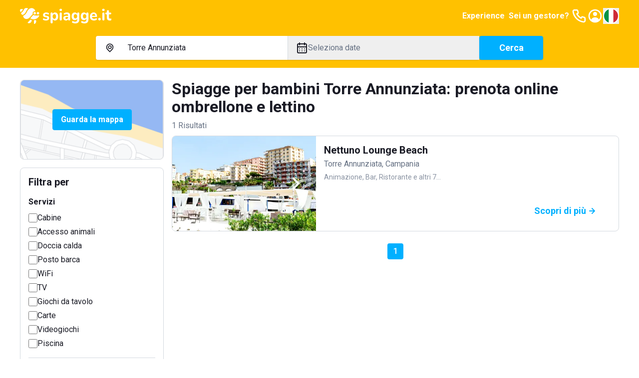

--- FILE ---
content_type: text/html; charset=utf-8
request_url: https://www.spiagge.it/stabilimenti-balneari/torre-annunziata-per-bambini-area-giochi/
body_size: 38645
content:
<!DOCTYPE html><html lang="it" class="notranslate h-full" translate="no"><head><meta charSet="utf-8"/><meta name="viewport" content="width=device-width, initial-scale=1"/><link rel="preload" as="image" href="/_next/static/media/spiaggeit-logo.23a2d44a.svg" fetchPriority="high"/><link rel="preload" as="image" href="/_next/static/media/it.a33eed70.svg" fetchPriority="high"/><link rel="preload" as="image" href="/_next/static/media/spiaggeit-logo-neg-v.c2c3810c.svg" fetchPriority="high"/><link rel="stylesheet" href="/_next/static/css/f80168f73e01a858.css" data-precedence="next"/><link rel="stylesheet" href="/_next/static/css/8a222d8169cbbc7a.css" data-precedence="next"/><link rel="stylesheet" href="/_next/static/css/42344e65ce4bef86.css" data-precedence="next"/><link rel="stylesheet" href="/_next/static/css/2409f0f7dcfdfef3.css" data-precedence="next"/><link rel="preload" as="script" fetchPriority="low" href="/_next/static/chunks/webpack-4f42d5c29596feb4.js"/><script src="/_next/static/chunks/52774a7f-95a9dea5ed44dfbd.js" async=""></script><script src="/_next/static/chunks/fd9d1056-1bef19e14ad7a26c.js" async=""></script><script src="/_next/static/chunks/4553-3b7f76d7e28f462f.js" async=""></script><script src="/_next/static/chunks/main-app-aefe59c93b708cc7.js" async=""></script><script src="/_next/static/chunks/6137-484305849281ec28.js" async=""></script><script src="/_next/static/chunks/2972-df016f286a02c28d.js" async=""></script><script src="/_next/static/chunks/5909-d985bd09c3e76fe3.js" async=""></script><script src="/_next/static/chunks/2346-9e60240177321b2d.js" async=""></script><script src="/_next/static/chunks/5106-2d37f7bc00ab2dbe.js" async=""></script><script src="/_next/static/chunks/5878-82468deb417b95d1.js" async=""></script><script src="/_next/static/chunks/4318-3724670e18bb446c.js" async=""></script><script src="/_next/static/chunks/813-bb2ab49b7e93dd30.js" async=""></script><script src="/_next/static/chunks/7379-a9eecdfe89a72521.js" async=""></script><script src="/_next/static/chunks/app/(site)/layout-a4e434547d268d65.js" async=""></script><script src="/_next/static/chunks/129-2e491d8692fbb5db.js" async=""></script><script src="/_next/static/chunks/app/layout-e4c6bdb1f5941f7e.js" async=""></script><script src="/_next/static/chunks/7529-5a0f44cb3b2fcb93.js" async=""></script><script src="/_next/static/chunks/6895-db3cec0397f90e1f.js" async=""></script><script src="/_next/static/chunks/app/global-error-05001f86fd05d67e.js" async=""></script><script src="/_next/static/chunks/4e6af11a-2fcb9ea43a5f6885.js" async=""></script><script src="/_next/static/chunks/412-a25ab276fd6844f0.js" async=""></script><script src="/_next/static/chunks/8446-8ad8d88af35da815.js" async=""></script><script src="/_next/static/chunks/3616-586fbf06cd2c58a6.js" async=""></script><script src="/_next/static/chunks/3526-ecf2f871b1fcf956.js" async=""></script><script src="/_next/static/chunks/9521-7733b2351aaa3e72.js" async=""></script><script src="/_next/static/chunks/7725-255e3c991138b63b.js" async=""></script><script src="/_next/static/chunks/9428-fc7966341e406a40.js" async=""></script><script src="/_next/static/chunks/7681-43f5568235b612d3.js" async=""></script><script src="/_next/static/chunks/app/(site)/stabilimenti-balneari/%5B%5B...slug%5D%5D/page-4f740372f4cf645e.js" async=""></script><link rel="preload" href="https://cs.iubenda.com/autoblocking/2117776.js" as="script"/><link rel="preload" href="//cdn.iubenda.com/cs/ccpa/stub.js" as="script"/><link rel="preload" href="//cdn.iubenda.com/cs/iubenda_cs.js" as="script"/><link rel="preload" href="https://www.googletagmanager.com/gtm.js?id=GTM-N2DKXM4" as="script"/><link rel="preload" href="https://www.google.com/recaptcha/api.js?render=explicit" as="script"/><link rel="preconnect" href="https://dev.visualwebsiteoptimizer.com"/><title>Spiagge per bambini Torre Annunziata: prenotazione stabilimenti balneari con area giochi e animazione</title><meta name="description" content="Prenota online un ombrellone nelle spiagge per bambini, scegli tra i migliori stabilimenti balneari nel comune di Torre Annunziata!"/><meta name="robots" content="index, follow, notranslate"/><link rel="canonical" href="https://www.spiagge.it/stabilimenti-balneari/torre-annunziata-per-bambini-area-giochi/"/><meta property="og:title" content="Spiagge per bambini Torre Annunziata: prenotazione stabilimenti balneari con area giochi e animazione"/><meta property="og:description" content="Prenota online un ombrellone nelle spiagge per bambini, scegli tra i migliori stabilimenti balneari nel comune di Torre Annunziata!"/><meta property="og:url" content="https://www.spiagge.it/"/><meta property="og:site_name" content="Spiagge.it"/><meta name="twitter:card" content="summary"/><meta name="twitter:site" content="@spiaggeit"/><meta name="twitter:title" content="Spiagge per bambini Torre Annunziata: prenotazione stabilimenti balneari con area giochi e animazione"/><meta name="twitter:description" content="Prenota online un ombrellone nelle spiagge per bambini, scegli tra i migliori stabilimenti balneari nel comune di Torre Annunziata!"/><link rel="icon" href="/favicon.ico" type="image/x-icon" sizes="152x152"/><link rel="icon" href="/icon1.png?bf761d9d8b956ffd" type="image/png" sizes="196x196"/><link rel="icon" href="/icon2.png?f81fd5b768ce1dc1" type="image/png" sizes="128x128"/><link rel="icon" href="/icon3.png?05e6ee0592582d95" type="image/png" sizes="96x96"/><link rel="icon" href="/icon4.png?5389da67edfc9a96" type="image/png" sizes="32x32"/><link rel="icon" href="/icon5.png?0b6f260f6de242e2" type="image/png" sizes="16x16"/><link rel="apple-touch-icon" href="/apple-icon1.png?058b25d6d51ece1f" type="image/png" sizes="152x152"/><link rel="apple-touch-icon" href="/apple-icon2.png?71afd33a2473e42d" type="image/png" sizes="144x144"/><link rel="apple-touch-icon" href="/apple-icon3.png?2cbfb04843832de3" type="image/png" sizes="120x120"/><link rel="apple-touch-icon" href="/apple-icon4.png?c697111fba09033d" type="image/png" sizes="114x114"/><link rel="apple-touch-icon" href="/apple-icon5.png?e7b25f34134cb852" type="image/png" sizes="76x76"/><link rel="apple-touch-icon" href="/apple-icon6.png?4baef86fe332c7e3" type="image/png" sizes="72x72"/><link rel="apple-touch-icon" href="/apple-icon7.png?86da0592c8bcbbc5" type="image/png" sizes="60x60"/><link rel="apple-touch-icon" href="/apple-icon8.png?ecf9ab2b135e270c" type="image/png" sizes="57x57"/><meta name="next-size-adjust"/><script type="text/javascript" id="vwoCode">window._vwo_code||(function(){var account_id=795538,version=2.1,settings_tolerance=2000,hide_element='body',hide_element_style='opacity:0 !important;filter:alpha(opacity=0) !important;background:none !important',f=false,w=window,d=document,v=d.querySelector('#vwoCode'),cK='_vwo_'+account_id+'_settings',cc={};try{var c=JSON.parse(localStorage.getItem('_vwo_'+account_id+'_config'));cc=c&&typeof c==='object'?c:{}}catch(e){}var stT=cc.stT==='session'?w.sessionStorage:w.localStorage;code={nonce:v&&v.nonce,use_existing_jquery:function(){return typeof use_existing_jquery!=='undefined'?use_existing_jquery:undefined},library_tolerance:function(){return typeof library_tolerance!=='undefined'?library_tolerance:undefined},settings_tolerance:function(){return cc.sT||settings_tolerance},hide_element_style:function(){return'{'+(cc.hES||hide_element_style)+'}'},hide_element:function(){if(performance.getEntriesByName('first-contentful-paint')[0]){return''}return typeof cc.hE==='string'?cc.hE:hide_element},getVersion:function(){return version},finish:function(e){if(!f){f=true;var t=d.getElementById('_vis_opt_path_hides');if(t)t.parentNode.removeChild(t);if(e)(new Image).src='https://dev.visualwebsiteoptimizer.com/ee.gif?a='+account_id+e}},finished:function(){return f},addScript:function(e){var t=d.createElement('script');t.type='text/javascript';if(e.src){t.src=e.src}else{t.text=e.text}v&&t.setAttribute('nonce',v.nonce);d.getElementsByTagName('head')[0].appendChild(t)},load:function(e,t){var n=this.getSettings(),i=d.createElement('script'),r=this;t=t||{};if(n){i.textContent=n;d.getElementsByTagName('head')[0].appendChild(i);if(!w.VWO||VWO.caE){stT.removeItem(cK);r.load(e)}}else{var o=new XMLHttpRequest;o.open('GET',e,true);o.withCredentials=!t.dSC;o.responseType=t.responseType||'text';o.onload=function(){if(t.onloadCb){return t.onloadCb(o,e)}if(o.status===200||o.status===304){w._vwo_code.addScript({text:o.responseText})}else{w._vwo_code.finish('&e=loading_failure:'+e)}};o.onerror=function(){if(t.onerrorCb){return t.onerrorCb(e)}w._vwo_code.finish('&e=loading_failure:'+e)};o.send()}},getSettings:function(){try{var e=stT.getItem(cK);if(!e){return}e=JSON.parse(e);if(Date.now()>e.e){stT.removeItem(cK);return}return e.s}catch(e){return}},init:function(){if(d.URL.indexOf('__vwo_disable__')>-1)return;var e=this.settings_tolerance();w._vwo_settings_timer=setTimeout(function(){w._vwo_code.finish();stT.removeItem(cK)},e);var t;if(this.hide_element()!=='body'){t=d.createElement('style');var n=this.hide_element(),i=n?n+this.hide_element_style():'',r=d.getElementsByTagName('head')[0];t.setAttribute('id','_vis_opt_path_hides');v&&t.setAttribute('nonce',v.nonce);t.setAttribute('type','text/css');if(t.styleSheet)t.styleSheet.cssText=i;else t.appendChild(d.createTextNode(i));r.appendChild(t)}else{t=d.getElementsByTagName('head')[0];var i=d.createElement('div');i.style.cssText='z-index:2147483647!important;position:fixed!important;left:0!important;top:0!important;width:100%!important;height:100%!important;background:white!important;';i.setAttribute('id','_vis_opt_path_hides');i.classList.add('_vis_hide_layer');t.parentNode.insertBefore(i,t.nextSibling)}var o=window._vis_opt_url||d.URL,s='https://dev.visualwebsiteoptimizer.com/j.php?a='+account_id+'&u='+encodeURIComponent(o)+'&vn='+version;if(w.location.search.indexOf('_vwo_xhr')!==-1){this.addScript({src:s})}else{this.load(s+'&x=true')}}};w._vwo_code=code;code.init()})();(function(){var i=window;function t(){if(i._vwo_code){var e=t.hidingStyle=document.getElementById('_vis_opt_path_hides')||t.hidingStyle;if(!i._vwo_code.finished()&&!_vwo_code.libExecuted&&(!i.VWO||!VWO.dNR)){if(!document.getElementById('_vis_opt_path_hides')){document.getElementsByTagName('head')[0].appendChild(e)}requestAnimationFrame(t)}}}t()});</script><script src="/_next/static/chunks/polyfills-42372ed130431b0a.js" noModule=""></script></head><body class="min-h-full bg-white font-sans text-base text-primary antialiased __variable_0cb770"><header class="fixed inset-x-0 top-0 z-300 h-16 bg-yellow-200 py-4 text-primary-inverted"><nav class="container flex items-center justify-between gap-4"><a class="shrink-0" href="https://www.spiagge.it/"><img alt="Logo Spiagge.it" fetchPriority="high" width="182" height="32" decoding="async" data-nimg="1" class="h-8 w-auto" style="color:transparent" src="/_next/static/media/spiaggeit-logo.23a2d44a.svg"/></a><div class="flex items-center gap-4"><a href="https://experiences.spiagge.it/it?aid=Spiagge-Affiliate" class="hidden p-1 font-bold lg:block" target="_blank">Experience</a><a href="https://www.spiagge.it/gestionale-spiaggia/" target="_blank" class="hidden p-1 font-bold lg:block">Sei un gestore?</a><a href="tel:+390541772375" class="hidden lg:block"><svg xmlns="http://www.w3.org/2000/svg" width="24" height="24" fill="none" viewBox="0 0 24 24" class="size-8"><path fill="currentColor" d="M19.44 13c-.22 0-.45-.07-.67-.12a9.443 9.443 0 0 1-1.31-.39 2 2 0 0 0-2.48 1l-.22.45a12.18 12.18 0 0 1-2.66-2 12.18 12.18 0 0 1-2-2.66l.42-.28a2 2 0 0 0 1-2.48 10.32 10.32 0 0 1-.39-1.31c-.05-.22-.09-.45-.12-.68a3 3 0 0 0-3-2.49h-3a3 3 0 0 0-3 3.41 19 19 0 0 0 16.52 16.46h.38a3 3 0 0 0 2.741-1.778 3 3 0 0 0 .259-1.232v-3a3 3 0 0 0-2.47-2.9m.5 6a1 1 0 0 1-.723.962 1.05 1.05 0 0 1-.437.038A17 17 0 0 1 4.07 5.22a1.09 1.09 0 0 1 .25-.82 1 1 0 0 1 .75-.34h3a1 1 0 0 1 1 .79c.04.273.09.543.15.81.116.527.27 1.045.46 1.55l-1.4.65a1 1 0 0 0-.49 1.33 14.49 14.49 0 0 0 7 7 1 1 0 0 0 .76 0 1.002 1.002 0 0 0 .57-.52l.62-1.4c.517.185 1.045.338 1.58.46.267.06.537.11.81.15a1 1 0 0 1 .79 1z"></path></svg></a><a href="https://www.spiagge.it/login/?cb=profilo"><svg xmlns="http://www.w3.org/2000/svg" width="24" height="24" fill="currentColor" viewBox="0 0 24 24" class="size-8"><path d="M12 12a3 3 0 1 0 0-6 3 3 0 0 0 0 6"></path><path fill-rule="evenodd" d="M18.487 19.611A9.978 9.978 0 0 0 22 12c0-5.523-4.477-10-10-10S2 6.477 2 12a9.978 9.978 0 0 0 3.513 7.611A9.96 9.96 0 0 0 12 22c2.475 0 4.74-.9 6.487-2.389m-.657-2.267A7.592 7.592 0 0 0 20 12a8 8 0 1 0-13.875 5.43C7.168 15.402 9.406 14 12 14c2.557 0 4.769 1.363 5.83 3.344" clip-rule="evenodd"></path></svg></a><button type="button" class="hidden lg:block" aria-label="Seleziona la lingua" id="radix-:R5i6fkq:" aria-haspopup="menu" aria-expanded="false" data-state="closed"><img alt="Italiano" fetchPriority="high" width="32" height="32" decoding="async" data-nimg="1" class="h-8 w-8 rounded-circle border-2 border-white shrink-0" style="color:transparent" src="/_next/static/media/it.a33eed70.svg"/></button><button type="button" aria-haspopup="dialog" aria-expanded="false" aria-controls="radix-:R6i6fkq:" data-state="closed" class="flex size-8 items-center justify-center lg:hidden"><svg xmlns="http://www.w3.org/2000/svg" width="24" height="24" fill="currentColor" viewBox="0 0 24 24" class="size-8"><path d="M3 8h18a1 1 0 1 0 0-2H3a1 1 0 0 0 0 2m18 8H3a1 1 0 0 0 0 2h18a1 1 0 0 0 0-2m0-5H3a1 1 0 0 0 0 2h18a1 1 0 0 0 0-2"></path></svg></button></div></nav></header><div id="header-offset" class="h-16"></div><main id="app"><div class="sticky inset-x-0 top-16 z-200 bg-yellow-200 px-4 pb-4 pt-2"><div class="md:hidden"><div><div class="mb-4 items-center justify-between font-bold text-primary hidden">Modifica ricerca<button><svg xmlns="http://www.w3.org/2000/svg" width="24" height="24" fill="currentColor" viewBox="0 0 24 24"><path d="m13.41 12 6.3-6.29a1.004 1.004 0 1 0-1.42-1.42L12 10.59l-6.29-6.3a1.004 1.004 0 0 0-1.42 1.42l6.3 6.29-6.3 6.29a1 1 0 0 0 .325 1.639 1 1 0 0 0 1.095-.219l6.29-6.3 6.29 6.3a1.002 1.002 0 0 0 1.639-.325 1 1 0 0 0-.219-1.095z"></path></svg></button></div><div class="md:rounded md:bg-yellow-200"><form class="md:flex md:items-center md:gap-4"><div class="mb-4 rounded-sm bg-white text-base shadow md:mb-0 md:flex md:grow"><div class="border-b md:min-w-0 md:flex-1 md:border-b-0 md:border-r"><button class="flex w-full select-none items-center gap-2 overflow-hidden whitespace-nowrap px-4 py-3 text-left text-base transition-colors focus-visible:outline-none md:hidden" type="button" aria-haspopup="dialog" aria-expanded="false" aria-controls="radix-:Rlikvfeafkq:" data-state="closed"><svg xmlns="http://www.w3.org/2000/svg" width="25" height="24" fill="currentColor" viewBox="0 0 25 24" class="size-6 shrink-0"><path d="M17.811 5.23A7.45 7.45 0 0 0 12.505 3c-1.99 0-3.9.802-5.307 2.23A7.67 7.67 0 0 0 5 10.614c0 2.019.79 3.955 2.198 5.383l4.661 4.738a.884.884 0 0 0 .628.265.874.874 0 0 0 .628-.265l4.696-4.783A7.638 7.638 0 0 0 20 10.592c0-2.012-.787-3.94-2.189-5.362m-1.265 9.44-4.041 4.118-4.042-4.119A5.823 5.823 0 0 1 6.9 11.701a5.874 5.874 0 0 1 .326-3.348 5.78 5.78 0 0 1 2.104-2.6 5.655 5.655 0 0 1 3.174-.977c1.13 0 2.234.34 3.173.977a5.779 5.779 0 0 1 2.105 2.6 5.874 5.874 0 0 1 .326 3.348 5.823 5.823 0 0 1-1.563 2.968M9.851 7.858a3.905 3.905 0 0 0-1.115 2.737c0 1.025.401 2.01 1.115 2.736.53.54 1.206.907 1.942 1.058a3.76 3.76 0 0 0 2.195-.209 3.823 3.823 0 0 0 1.713-1.407c.422-.63.652-1.372.66-2.134a3.853 3.853 0 0 0-.284-1.482 3.808 3.808 0 0 0-.83-1.254 3.801 3.801 0 0 0-1.23-.853 3.756 3.756 0 0 0-4.166.808m4.148 4.2a2.038 2.038 0 0 1-2.604.277 2.088 2.088 0 0 1-.833-1.13 2.12 2.12 0 0 1 .063-1.41 2.08 2.08 0 0 1 .932-1.047c.42-.23.907-.303 1.376-.209.468.095.89.351 1.192.726.303.375.468.845.467 1.33a2.104 2.104 0 0 1-.637 1.462z"></path></svg><span>Torre Annunziata</span></button><div class="relative hidden items-center gap-2 px-4 py-3 md:flex"><svg xmlns="http://www.w3.org/2000/svg" width="25" height="24" fill="currentColor" viewBox="0 0 25 24" class="size-6 shrink-0"><path d="M17.811 5.23A7.45 7.45 0 0 0 12.505 3c-1.99 0-3.9.802-5.307 2.23A7.67 7.67 0 0 0 5 10.614c0 2.019.79 3.955 2.198 5.383l4.661 4.738a.884.884 0 0 0 .628.265.874.874 0 0 0 .628-.265l4.696-4.783A7.638 7.638 0 0 0 20 10.592c0-2.012-.787-3.94-2.189-5.362m-1.265 9.44-4.041 4.118-4.042-4.119A5.823 5.823 0 0 1 6.9 11.701a5.874 5.874 0 0 1 .326-3.348 5.78 5.78 0 0 1 2.104-2.6 5.655 5.655 0 0 1 3.174-.977c1.13 0 2.234.34 3.173.977a5.779 5.779 0 0 1 2.105 2.6 5.874 5.874 0 0 1 .326 3.348 5.823 5.823 0 0 1-1.563 2.968M9.851 7.858a3.905 3.905 0 0 0-1.115 2.737c0 1.025.401 2.01 1.115 2.736.53.54 1.206.907 1.942 1.058a3.76 3.76 0 0 0 2.195-.209 3.823 3.823 0 0 0 1.713-1.407c.422-.63.652-1.372.66-2.134a3.853 3.853 0 0 0-.284-1.482 3.808 3.808 0 0 0-.83-1.254 3.801 3.801 0 0 0-1.23-.853 3.756 3.756 0 0 0-4.166.808m4.148 4.2a2.038 2.038 0 0 1-2.604.277 2.088 2.088 0 0 1-.833-1.13 2.12 2.12 0 0 1 .063-1.41 2.08 2.08 0 0 1 .932-1.047c.42-.23.907-.303 1.376-.209.468.095.89.351 1.192.726.303.375.468.845.467 1.33a2.104 2.104 0 0 1-.637 1.462z"></path></svg><input data-testid="search-input-desktop" placeholder="Dove vuoi andare?" class="absolute inset-0 bg-transparent py-3 pl-12 pr-4 placeholder:text-secondary focus-visible:outline-none" aria-activedescendant="" aria-autocomplete="list" aria-controls="downshift-:R15ikvfeafkq:-menu" aria-expanded="false" aria-labelledby="downshift-:R15ikvfeafkq:-label" autoComplete="off" id="downshift-:R15ikvfeafkq:-input" role="combobox" value="Torre Annunziata"/><div class="absolute left-0 top-full z-100 mt-1 max-h-[calc(100vh_-_16rem)] w-full space-y-1 overflow-y-auto rounded bg-white px-4 pb-2 pt-3 shadow hidden" id="downshift-:R15ikvfeafkq:-menu" role="listbox" aria-labelledby="downshift-:R15ikvfeafkq:-label"></div></div></div><div class="md:min-w-0 md:flex-1"><button class="flex w-full select-none items-center gap-2 overflow-hidden whitespace-nowrap px-4 py-3 text-left text-base transition-colors focus-visible:outline-none" data-testid="datepicker-trigger" type="button" aria-haspopup="dialog" aria-expanded="false" aria-controls="radix-:R9ikvfeafkq:" data-state="closed"><svg xmlns="http://www.w3.org/2000/svg" width="24" height="24" fill="currentColor" viewBox="0 0 24 24" class="size-6 shrink-0"><path d="M12 19a1 1 0 1 0 0-2 1 1 0 0 0 0 2m5 0a1 1 0 1 0 0-2 1 1 0 0 0 0 2m0-4a1 1 0 1 0 0-2 1 1 0 0 0 0 2m-5 0a1 1 0 1 0 0-2 1 1 0 0 0 0 2m7-12h-1V2a1 1 0 0 0-2 0v1H8V2a1 1 0 0 0-2 0v1H5a3 3 0 0 0-3 3v14a3 3 0 0 0 3 3h14a3 3 0 0 0 3-3V6a3 3 0 0 0-3-3m1 17a1 1 0 0 1-1 1H5a1 1 0 0 1-1-1v-9h16zm0-11H4V6a1 1 0 0 1 1-1h1v1a1 1 0 0 0 2 0V5h8v1a1 1 0 0 0 2 0V5h1a1 1 0 0 1 1 1zM7 15a1 1 0 1 0 0-2 1 1 0 0 0 0 2m0 4a1 1 0 1 0 0-2 1 1 0 0 0 0 2"></path></svg><span class="overflow-hidden text-ellipsis text-secondary" data-testid="datepicker-period">Seleziona date</span></button></div></div><button class="select-none items-center justify-center gap-2 whitespace-nowrap rounded-sm border px-6 py-[calc(0.75rem_-_1px)] text-center align-middle font-bold transition-colors focus-visible:outline-none focus-visible:ring-1 disabled:pointer-events-none disabled:opacity-20 border-blue-300 bg-blue-300 text-primary-inverted hover:border-blue-500 hover:bg-blue-500 flex w-full text-[1.125rem] leading-6 shadow md:shrink-0" data-testid="search-submit">Cerca</button></form></div></div></div><div class="hidden md:block"><div class="md:rounded md:bg-yellow-200 mx-auto max-w-4xl"><form class="md:flex md:items-center md:gap-4"><div class="mb-4 rounded-sm bg-white text-base shadow md:mb-0 md:flex md:grow"><div class="border-b md:min-w-0 md:flex-1 md:border-b-0 md:border-r"><button class="flex w-full select-none items-center gap-2 overflow-hidden whitespace-nowrap px-4 py-3 text-left text-base transition-colors focus-visible:outline-none md:hidden" type="button" aria-haspopup="dialog" aria-expanded="false" aria-controls="radix-:R5ckvfeafkq:" data-state="closed"><svg xmlns="http://www.w3.org/2000/svg" width="25" height="24" fill="currentColor" viewBox="0 0 25 24" class="size-6 shrink-0"><path d="M17.811 5.23A7.45 7.45 0 0 0 12.505 3c-1.99 0-3.9.802-5.307 2.23A7.67 7.67 0 0 0 5 10.614c0 2.019.79 3.955 2.198 5.383l4.661 4.738a.884.884 0 0 0 .628.265.874.874 0 0 0 .628-.265l4.696-4.783A7.638 7.638 0 0 0 20 10.592c0-2.012-.787-3.94-2.189-5.362m-1.265 9.44-4.041 4.118-4.042-4.119A5.823 5.823 0 0 1 6.9 11.701a5.874 5.874 0 0 1 .326-3.348 5.78 5.78 0 0 1 2.104-2.6 5.655 5.655 0 0 1 3.174-.977c1.13 0 2.234.34 3.173.977a5.779 5.779 0 0 1 2.105 2.6 5.874 5.874 0 0 1 .326 3.348 5.823 5.823 0 0 1-1.563 2.968M9.851 7.858a3.905 3.905 0 0 0-1.115 2.737c0 1.025.401 2.01 1.115 2.736.53.54 1.206.907 1.942 1.058a3.76 3.76 0 0 0 2.195-.209 3.823 3.823 0 0 0 1.713-1.407c.422-.63.652-1.372.66-2.134a3.853 3.853 0 0 0-.284-1.482 3.808 3.808 0 0 0-.83-1.254 3.801 3.801 0 0 0-1.23-.853 3.756 3.756 0 0 0-4.166.808m4.148 4.2a2.038 2.038 0 0 1-2.604.277 2.088 2.088 0 0 1-.833-1.13 2.12 2.12 0 0 1 .063-1.41 2.08 2.08 0 0 1 .932-1.047c.42-.23.907-.303 1.376-.209.468.095.89.351 1.192.726.303.375.468.845.467 1.33a2.104 2.104 0 0 1-.637 1.462z"></path></svg><span>Torre Annunziata</span></button><div class="relative hidden items-center gap-2 px-4 py-3 md:flex"><svg xmlns="http://www.w3.org/2000/svg" width="25" height="24" fill="currentColor" viewBox="0 0 25 24" class="size-6 shrink-0"><path d="M17.811 5.23A7.45 7.45 0 0 0 12.505 3c-1.99 0-3.9.802-5.307 2.23A7.67 7.67 0 0 0 5 10.614c0 2.019.79 3.955 2.198 5.383l4.661 4.738a.884.884 0 0 0 .628.265.874.874 0 0 0 .628-.265l4.696-4.783A7.638 7.638 0 0 0 20 10.592c0-2.012-.787-3.94-2.189-5.362m-1.265 9.44-4.041 4.118-4.042-4.119A5.823 5.823 0 0 1 6.9 11.701a5.874 5.874 0 0 1 .326-3.348 5.78 5.78 0 0 1 2.104-2.6 5.655 5.655 0 0 1 3.174-.977c1.13 0 2.234.34 3.173.977a5.779 5.779 0 0 1 2.105 2.6 5.874 5.874 0 0 1 .326 3.348 5.823 5.823 0 0 1-1.563 2.968M9.851 7.858a3.905 3.905 0 0 0-1.115 2.737c0 1.025.401 2.01 1.115 2.736.53.54 1.206.907 1.942 1.058a3.76 3.76 0 0 0 2.195-.209 3.823 3.823 0 0 0 1.713-1.407c.422-.63.652-1.372.66-2.134a3.853 3.853 0 0 0-.284-1.482 3.808 3.808 0 0 0-.83-1.254 3.801 3.801 0 0 0-1.23-.853 3.756 3.756 0 0 0-4.166.808m4.148 4.2a2.038 2.038 0 0 1-2.604.277 2.088 2.088 0 0 1-.833-1.13 2.12 2.12 0 0 1 .063-1.41 2.08 2.08 0 0 1 .932-1.047c.42-.23.907-.303 1.376-.209.468.095.89.351 1.192.726.303.375.468.845.467 1.33a2.104 2.104 0 0 1-.637 1.462z"></path></svg><input data-testid="search-input-desktop" placeholder="Dove vuoi andare?" class="absolute inset-0 bg-transparent py-3 pl-12 pr-4 placeholder:text-secondary focus-visible:outline-none" aria-activedescendant="" aria-autocomplete="list" aria-controls="downshift-:R9ckvfeafkq:-menu" aria-expanded="false" aria-labelledby="downshift-:R9ckvfeafkq:-label" autoComplete="off" id="downshift-:R9ckvfeafkq:-input" role="combobox" value="Torre Annunziata"/><div class="absolute left-0 top-full z-100 mt-1 max-h-[calc(100vh_-_16rem)] w-full space-y-1 overflow-y-auto rounded bg-white px-4 pb-2 pt-3 shadow hidden" id="downshift-:R9ckvfeafkq:-menu" role="listbox" aria-labelledby="downshift-:R9ckvfeafkq:-label"></div></div></div><div class="md:min-w-0 md:flex-1"><button class="flex w-full select-none items-center gap-2 overflow-hidden whitespace-nowrap px-4 py-3 text-left text-base transition-colors focus-visible:outline-none" data-testid="datepicker-trigger" type="button" aria-haspopup="dialog" aria-expanded="false" aria-controls="radix-:R2ckvfeafkq:" data-state="closed"><svg xmlns="http://www.w3.org/2000/svg" width="24" height="24" fill="currentColor" viewBox="0 0 24 24" class="size-6 shrink-0"><path d="M12 19a1 1 0 1 0 0-2 1 1 0 0 0 0 2m5 0a1 1 0 1 0 0-2 1 1 0 0 0 0 2m0-4a1 1 0 1 0 0-2 1 1 0 0 0 0 2m-5 0a1 1 0 1 0 0-2 1 1 0 0 0 0 2m7-12h-1V2a1 1 0 0 0-2 0v1H8V2a1 1 0 0 0-2 0v1H5a3 3 0 0 0-3 3v14a3 3 0 0 0 3 3h14a3 3 0 0 0 3-3V6a3 3 0 0 0-3-3m1 17a1 1 0 0 1-1 1H5a1 1 0 0 1-1-1v-9h16zm0-11H4V6a1 1 0 0 1 1-1h1v1a1 1 0 0 0 2 0V5h8v1a1 1 0 0 0 2 0V5h1a1 1 0 0 1 1 1zM7 15a1 1 0 1 0 0-2 1 1 0 0 0 0 2m0 4a1 1 0 1 0 0-2 1 1 0 0 0 0 2"></path></svg><span class="overflow-hidden text-ellipsis text-secondary" data-testid="datepicker-period">Seleziona date</span></button></div></div><button class="select-none items-center justify-center gap-2 whitespace-nowrap rounded-sm border px-6 py-[calc(0.75rem_-_1px)] text-center align-middle font-bold transition-colors focus-visible:outline-none focus-visible:ring-1 disabled:pointer-events-none disabled:opacity-20 border-blue-300 bg-blue-300 text-primary-inverted hover:border-blue-500 hover:bg-blue-500 flex w-full text-[1.125rem] leading-6 shadow md:shrink-0 md:w-32" data-testid="search-submit">Cerca</button></form></div></div></div><div class="container"><div class="py-4 lg:grid lg:grid-cols-4 lg:gap-4 lg:py-6"><div class="hidden space-y-4 lg:col-span-1 lg:block"><div class="relative flex h-40 w-full items-center justify-center rounded border"><img alt="Guarda la mappa" loading="lazy" width="576" height="324" decoding="async" data-nimg="1" class="absolute inset-0 h-full w-full object-cover" style="color:transparent" srcSet="/_next/image/?url=%2F_next%2Fstatic%2Fmedia%2Fserp-map-preview.9c2655ee.png&amp;w=640&amp;q=75 1x, /_next/image/?url=%2F_next%2Fstatic%2Fmedia%2Fserp-map-preview.9c2655ee.png&amp;w=1200&amp;q=75 2x" src="/_next/image/?url=%2F_next%2Fstatic%2Fmedia%2Fserp-map-preview.9c2655ee.png&amp;w=1200&amp;q=75"/></div><div class="p-4 rounded border"><h3 class="mb-4 hidden text-lg font-bold lg:block">Filtra per</h3><div class="mb-4 space-y-1 border-b pb-4 last:mb-0 last:border-0 last:pb-0"><h6 class="mb-2 font-bold">Servizi</h6><div class="flex items-center gap-2"><input type="checkbox" id="desktop_9" data-testid="desktop_9" class="min-h-[18px] min-w-[18px] cursor-pointer rounded-sm border-2" value="9"/><label class="cursor-pointer" for="desktop_9">Cabine</label></div><div class="flex items-center gap-2"><input type="checkbox" id="desktop_2" data-testid="desktop_2" class="min-h-[18px] min-w-[18px] cursor-pointer rounded-sm border-2" value="2"/><label class="cursor-pointer" for="desktop_2">Accesso animali</label></div><div class="flex items-center gap-2"><input type="checkbox" id="desktop_16" data-testid="desktop_16" class="min-h-[18px] min-w-[18px] cursor-pointer rounded-sm border-2" value="16"/><label class="cursor-pointer" for="desktop_16">Doccia calda</label></div><div class="flex items-center gap-2"><input type="checkbox" id="desktop_21" data-testid="desktop_21" class="min-h-[18px] min-w-[18px] cursor-pointer rounded-sm border-2" value="21"/><label class="cursor-pointer" for="desktop_21">Posto barca</label></div><div class="flex items-center gap-2"><input type="checkbox" id="desktop_25" data-testid="desktop_25" class="min-h-[18px] min-w-[18px] cursor-pointer rounded-sm border-2" value="25"/><label class="cursor-pointer" for="desktop_25">WiFi</label></div><div class="flex items-center gap-2"><input type="checkbox" id="desktop_23" data-testid="desktop_23" class="min-h-[18px] min-w-[18px] cursor-pointer rounded-sm border-2" value="23"/><label class="cursor-pointer" for="desktop_23">TV</label></div><div class="flex items-center gap-2"><input type="checkbox" id="desktop_0" data-testid="desktop_0" class="min-h-[18px] min-w-[18px] cursor-pointer rounded-sm border-2" value="0"/><label class="cursor-pointer" for="desktop_0">Giochi da tavolo</label></div><div class="flex items-center gap-2"><input type="checkbox" id="desktop_12" data-testid="desktop_12" class="min-h-[18px] min-w-[18px] cursor-pointer rounded-sm border-2" value="12"/><label class="cursor-pointer" for="desktop_12">Carte</label></div><div class="flex items-center gap-2"><input type="checkbox" id="desktop_24" data-testid="desktop_24" class="min-h-[18px] min-w-[18px] cursor-pointer rounded-sm border-2" value="24"/><label class="cursor-pointer" for="desktop_24">Videogiochi</label></div><div class="flex items-center gap-2"><input type="checkbox" id="desktop_20" data-testid="desktop_20" class="min-h-[18px] min-w-[18px] cursor-pointer rounded-sm border-2" value="20"/><label class="cursor-pointer" for="desktop_20">Piscina</label></div></div><div class="mb-4 space-y-1 border-b pb-4 last:mb-0 last:border-0 last:pb-0"><h6 class="mb-2 font-bold">Servizi per famiglie</h6><div class="flex items-center gap-2"><input type="checkbox" id="desktop_3" data-testid="desktop_3" class="min-h-[18px] min-w-[18px] cursor-pointer rounded-sm border-2" value="3"/><label class="cursor-pointer" for="desktop_3">Animazione</label></div><div class="flex items-center gap-2"><input type="checkbox" id="desktop_4" data-testid="desktop_4" class="min-h-[18px] min-w-[18px] cursor-pointer rounded-sm border-2" value="4"/><label class="cursor-pointer" for="desktop_4">Area giochi</label></div></div><div class="mb-4 space-y-1 border-b pb-4 last:mb-0 last:border-0 last:pb-0"><h6 class="mb-2 font-bold">Accessibilità</h6><div class="flex items-center gap-2"><input type="checkbox" id="desktop_22" data-testid="desktop_22" class="min-h-[18px] min-w-[18px] cursor-pointer rounded-sm border-2" value="22"/><label class="cursor-pointer" for="desktop_22">Spiaggia accessibile a disabili</label></div></div><div class="mb-4 space-y-1 border-b pb-4 last:mb-0 last:border-0 last:pb-0"><h6 class="mb-2 font-bold">Tipologia di spiaggia</h6><div class="flex items-center gap-2"><input type="checkbox" id="desktop_27" data-testid="desktop_27" class="min-h-[18px] min-w-[18px] cursor-pointer rounded-sm border-2" value="27"/><label class="cursor-pointer" for="desktop_27">Sabbiosa</label></div><div class="flex items-center gap-2"><input type="checkbox" id="desktop_28" data-testid="desktop_28" class="min-h-[18px] min-w-[18px] cursor-pointer rounded-sm border-2" value="28"/><label class="cursor-pointer" for="desktop_28">Con ciottoli</label></div><div class="flex items-center gap-2"><input type="checkbox" id="desktop_29" data-testid="desktop_29" class="min-h-[18px] min-w-[18px] cursor-pointer rounded-sm border-2" value="29"/><label class="cursor-pointer" for="desktop_29">Scogli</label></div><div class="flex items-center gap-2"><input type="checkbox" id="desktop_30" data-testid="desktop_30" class="min-h-[18px] min-w-[18px] cursor-pointer rounded-sm border-2" value="30"/><label class="cursor-pointer" for="desktop_30">Prato</label></div></div><div class="mb-4 space-y-1 border-b pb-4 last:mb-0 last:border-0 last:pb-0"><h6 class="mb-2 font-bold">Ristorazione</h6><div class="flex items-center gap-2"><input type="checkbox" id="desktop_5" data-testid="desktop_5" class="min-h-[18px] min-w-[18px] cursor-pointer rounded-sm border-2" value="5"/><label class="cursor-pointer" for="desktop_5">Bar</label></div><div class="flex items-center gap-2"><input type="checkbox" id="desktop_6" data-testid="desktop_6" class="min-h-[18px] min-w-[18px] cursor-pointer rounded-sm border-2" value="6"/><label class="cursor-pointer" for="desktop_6">Ristorante</label></div></div><div class="mb-4 space-y-1 border-b pb-4 last:mb-0 last:border-0 last:pb-0"><h6 class="mb-2 font-bold">Benessere</h6><div class="flex items-center gap-2"><input type="checkbox" id="desktop_17" data-testid="desktop_17" class="min-h-[18px] min-w-[18px] cursor-pointer rounded-sm border-2" value="17"/><label class="cursor-pointer" for="desktop_17">Idromassaggio</label></div></div><div class="mb-4 space-y-1 border-b pb-4 last:mb-0 last:border-0 last:pb-0"><h6 class="mb-2 font-bold">Sport e attività</h6><div class="flex items-center gap-2"><input type="checkbox" id="desktop_18" data-testid="desktop_18" class="min-h-[18px] min-w-[18px] cursor-pointer rounded-sm border-2" value="18"/><label class="cursor-pointer" for="desktop_18">Palestra</label></div><div class="flex items-center gap-2"><input type="checkbox" id="desktop_7" data-testid="desktop_7" class="min-h-[18px] min-w-[18px] cursor-pointer rounded-sm border-2" value="7"/><label class="cursor-pointer" for="desktop_7">Beach Volley</label></div><div class="flex items-center gap-2"><input type="checkbox" id="desktop_8" data-testid="desktop_8" class="min-h-[18px] min-w-[18px] cursor-pointer rounded-sm border-2" value="8"/><label class="cursor-pointer" for="desktop_8">Beach Soccer</label></div><div class="flex items-center gap-2"><input type="checkbox" id="desktop_10" data-testid="desktop_10" class="min-h-[18px] min-w-[18px] cursor-pointer rounded-sm border-2" value="10"/><label class="cursor-pointer" for="desktop_10">Calcio balilla</label></div><div class="flex items-center gap-2"><input type="checkbox" id="desktop_19" data-testid="desktop_19" class="min-h-[18px] min-w-[18px] cursor-pointer rounded-sm border-2" value="19"/><label class="cursor-pointer" for="desktop_19">Pedalò</label></div><div class="flex items-center gap-2"><input type="checkbox" id="desktop_11" data-testid="desktop_11" class="min-h-[18px] min-w-[18px] cursor-pointer rounded-sm border-2" value="11"/><label class="cursor-pointer" for="desktop_11">Canoe</label></div><div class="flex items-center gap-2"><input type="checkbox" id="desktop_13" data-testid="desktop_13" class="min-h-[18px] min-w-[18px] cursor-pointer rounded-sm border-2" value="13"/><label class="cursor-pointer" for="desktop_13">Corsi di windsurf</label></div><div class="flex items-center gap-2"><input type="checkbox" id="desktop_14" data-testid="desktop_14" class="min-h-[18px] min-w-[18px] cursor-pointer rounded-sm border-2" value="14"/><label class="cursor-pointer" for="desktop_14">Corsi di kitesurfing</label></div><div class="flex items-center gap-2"><input type="checkbox" id="desktop_15" data-testid="desktop_15" class="min-h-[18px] min-w-[18px] cursor-pointer rounded-sm border-2" value="15"/><label class="cursor-pointer" for="desktop_15">Corsi di vela</label></div></div></div></div><div class="lg:col-span-3"><h1 class="mb-2 text-xl font-bold lg:text-2xl">Spiagge per bambini Torre Annunziata: prenota online ombrellone e lettino</h1><div class="text-secondary lg:mb-2">1 Risultati</div><div class="sticky top-[8.5rem] z-100 -mx-4 flex justify-end bg-white px-4 py-2 lg:hidden"><button type="button" class="flex items-center gap-2 px-4 py-2 text-sm font-bold text-secondary rounded-r border-b border-r border-t"><svg xmlns="http://www.w3.org/2000/svg" width="24" height="24" fill="currentColor" viewBox="0 0 24 24" class="size-5 shrink-0"><path d="M20 8.18V3a1 1 0 0 0-2 0v5.18a3 3 0 0 0 0 5.64V21a1 1 0 0 0 2 0v-7.18a3 3 0 0 0 0-5.64M19 12a1 1 0 1 1 0-2 1 1 0 0 1 0 2m-6 2.18V3a1 1 0 0 0-2 0v11.18a3 3 0 0 0 0 5.64V21a1 1 0 0 0 2 0v-1.18a3 3 0 0 0 0-5.64M12 18a1 1 0 1 1 0-2 1 1 0 0 1 0 2M6 6.18V3a1 1 0 0 0-2 0v3.18a3 3 0 0 0 0 5.64V21a1 1 0 1 0 2 0v-9.18a3 3 0 0 0 0-5.64M5 10a1 1 0 1 1 0-2 1 1 0 0 1 0 2"></path></svg> <!-- -->Filtra</button></div><div class="-mx-4 space-y-2 bg-gray-25 lg:mx-0 lg:space-y-4 lg:bg-transparent"><div class="group result-card-b relative min-h-48 overflow-hidden border-y bg-white first:border-t-0 last:border-b-0 lg:rounded lg:border lg:first:border lg:last:border"><div class="relative overflow-hidden bg-gray-50 group-rcb:w-32 group-rcb:shrink-0 group-rcb:rounded lg:w-72 lg:shrink-0 lg:group-rcb:w-72 lg:group-rcb:rounded-none"><div class="swiper h-full group-rcb:hidden lg:group-rcb:block"><div class="swiper-wrapper"><div class="swiper-slide"><div class="absolute inset-0 flex items-center justify-center"><img alt="Spiagge.it" fetchPriority="high" width="114" height="65" decoding="async" data-nimg="1" class="w-36 select-none group-rcb:w-24 lg:w-40 lg:group-rcb:w-40" style="color:transparent" src="/_next/static/media/spiaggeit-logo-neg-v.c2c3810c.svg"/></div></div></div><div class="swiper-button-prev"><svg width="16" height="16" viewBox="0 0 16 16" fill="currentColor" xmlns="http://www.w3.org/2000/svg"><path d="M4.77273 8.71642L9.95455 13.7313C10.3182 14.0896 10.8636 14.0896 11.2273 13.7313C11.5909 13.3731 11.5909 12.8358 11.2273 12.4776L6.77273 8L11.2273 3.52239C11.5909 3.16418 11.5909 2.62687 11.2273 2.26866C11.0455 2.08955 10.8636 2 10.5909 2C10.3182 2 10.1364 2.08955 9.95455 2.26866L4.77273 7.28358C4.40909 7.73134 4.40909 8.26866 4.77273 8.71642C4.77273 8.62687 4.77273 8.62687 4.77273 8.71642Z"></path></svg></div><div class="swiper-button-next"><svg width="16" height="16" viewBox="0 0 16 16" fill="currentColor" xmlns="http://www.w3.org/2000/svg"><path d="M11.2071 7.33822L6.05674 2.26557C5.97214 2.18142 5.8715 2.11463 5.76062 2.06905C5.64973 2.02347 5.5308 2 5.41067 2C5.29055 2 5.17161 2.02347 5.06073 2.06905C4.94984 2.11463 4.8492 2.18142 4.76461 2.26557C4.59513 2.43379 4.5 2.66134 4.5 2.89853C4.5 3.13572 4.59513 3.36327 4.76461 3.53149L9.26886 8.02056L4.76461 12.4647C4.59513 12.633 4.5 12.8605 4.5 13.0977C4.5 13.3349 4.59513 13.5624 4.76461 13.7307C4.84888 13.8155 4.94938 13.883 5.06028 13.9292C5.17118 13.9754 5.29028 13.9995 5.41067 14C5.53106 13.9995 5.65016 13.9754 5.76106 13.9292C5.87196 13.883 5.97246 13.8155 6.05674 13.7307L11.2071 8.65801C11.2994 8.57393 11.3731 8.4719 11.4236 8.35832C11.474 8.24475 11.5 8.1221 11.5 7.99811C11.5 7.87412 11.474 7.75148 11.4236 7.63791C11.3731 7.52433 11.2994 7.42229 11.2071 7.33822Z"></path></svg></div></div><div class="group-rca:hidden group-rcb:h-full lg:hidden"><div class="absolute inset-0 flex items-center justify-center"><img alt="Spiagge.it" fetchPriority="high" width="114" height="65" decoding="async" data-nimg="1" class="w-36 select-none group-rcb:w-24 lg:w-40 lg:group-rcb:w-40" style="color:transparent" src="/_next/static/media/spiaggeit-logo-neg-v.c2c3810c.svg"/></div></div></div><div class="flex min-w-0 flex-col leading-none group-rca:relative group-rca:gap-3 group-rca:p-4 group-rcb:grow group-rcb:gap-2 lg:grow lg:p-4 lg:py-4 lg:group-rca:gap-4 lg:group-rcb:gap-4"><div class="group-rca:flex group-rca:items-end group-rca:justify-between group-rca:gap-3"><div class="lg:group-rca:grow"><div class=""><h3 class="mb-1 font-bold lg:text-lg"><a href="https://www.spiagge.it/stabilimenti-balneari/11554-nettuno-lounge-beach/">Nettuno Lounge Beach</a></h3></div><div class="text-sm text-secondary lg:text-base">Torre Annunziata<!-- -->, Campania</div><div class="text-sm text-tertiary mt-1">Animazione, Bar, Ristorante<!-- --> e altri 7…</div></div></div><div class="mt-auto flex items-center gap-2 group-rca:pt-2 group-rcb:block lg:gap-4 lg:group-rca:pt-0 lg:group-rcb:flex"><div class="ml-auto shrink-0"><a class="block after:absolute after:inset-0 after:z-10 focus-visible:outline-none lg:after:content-none" href="https://www.spiagge.it/stabilimenti-balneari/11554-nettuno-lounge-beach/"><span class="button relative z-20 px-5 py-[calc(0.625rem_-_1px)] text-[1.125rem] lg:px-6 lg:py-[calc(0.75rem_-_1px)] border-white bg-white text-blue-300 hover:border-white hover:bg-white hover:text-blue-500">Scopri di più<svg xmlns="http://www.w3.org/2000/svg" width="24" height="24" fill="currentColor" viewBox="0 0 24 24" class="size-6 shrink-0"><path d="M17.92 11.62a1.001 1.001 0 0 0-.21-.33l-5-5a1.003 1.003 0 1 0-1.42 1.42l3.3 3.29H7a1 1 0 0 0 0 2h7.59l-3.3 3.29a1.002 1.002 0 0 0 .325 1.639 1 1 0 0 0 1.095-.219l5-5a1 1 0 0 0 .21-.33 1 1 0 0 0 0-.76"></path></svg></span></a></div></div></div></div></div><div class="pt-6"><ul class="pagination-container" role="navigation" aria-label="Pagination"><li class="previous disabled"><a class=" " tabindex="-1" role="button" aria-disabled="true" aria-label="Previous page" rel="prev">&lt;</a></li><li class="selected"><a rel="canonical" role="button" tabindex="-1" aria-label="Page 1 is your current page" aria-current="page">1</a></li><li class="next disabled"><a class=" " tabindex="-1" role="button" aria-disabled="true" aria-label="Next page" rel="next">&gt;</a></li></ul></div></div></div><div class="mb-12 space-y-8 pb-6 lg:pb-12"><nav aria-label="breadcrumb"><ol class="flex flex-wrap items-center gap-x-2 gap-y-1 break-words text-base text-tertiary"><li class="inline-flex items-center gap-2 after:content-[&#x27;/&#x27;] last:font-bold last:text-primary last:after:content-none"><a class="text-link transition-colors hover:text-link-hover hover:underline" href="https://www.spiagge.it/">Spiagge.it</a></li><li class="inline-flex items-center gap-2 after:content-[&#x27;/&#x27;] last:font-bold last:text-primary last:after:content-none"><a class="text-link transition-colors hover:text-link-hover hover:underline" href="https://www.spiagge.it/stabilimenti-balneari/campania/">Campania</a></li><li class="inline-flex items-center gap-2 after:content-[&#x27;/&#x27;] last:font-bold last:text-primary last:after:content-none"><a class="text-link transition-colors hover:text-link-hover hover:underline" href="https://www.spiagge.it/stabilimenti-balneari/provincia-di-napoli/">Provincia di Napoli</a></li><li class="inline-flex items-center gap-2 after:content-[&#x27;/&#x27;] last:font-bold last:text-primary last:after:content-none"><a class="text-link transition-colors hover:text-link-hover hover:underline" href="https://www.spiagge.it/stabilimenti-balneari/torre-annunziata/">Torre Annunziata</a></li><li class="inline-flex items-center gap-2 after:content-[&#x27;/&#x27;] last:font-bold last:text-primary last:after:content-none">Spiagge per bambini</li></ol></nav><div class="first:mt-6" data-testid="services-related-search"><h4 class="mb-3 text-lg font-bold">Scopri le diverse tipologie di spiagge nel comune di Torre Annunziata</h4><div class="flex flex-wrap gap-x-4 gap-y-0.5"><a class="text-link transition-colors hover:text-link-hover hover:underline py-0.5" href="https://www.spiagge.it/stabilimenti-balneari/torre-annunziata-per-bambini-area-giochi/">Spiagge per bambini</a><a class="text-link transition-colors hover:text-link-hover hover:underline py-0.5" href="https://www.spiagge.it/stabilimenti-balneari/torre-annunziata-ristorante-bar/">Spiagge con bar e ristorante</a><a class="text-link transition-colors hover:text-link-hover hover:underline py-0.5" href="https://www.spiagge.it/stabilimenti-balneari/torre-annunziata-beach-volley-beach-soccer/">Spiagge con campi di beachvolley e beachsoccer</a><a class="text-link transition-colors hover:text-link-hover hover:underline py-0.5" href="https://www.spiagge.it/stabilimenti-balneari/torre-annunziata-attrezzate-per-famiglie/">Spiagge attrezzate</a></div></div></div></div></main><footer class="sticky top-[100vh] bg-gray-900 py-6 text-primary-inverted lg:pb-4 lg:pt-16"><div class="container"><nav class="mb-5 space-y-5 lg:flex lg:gap-4 lg:space-y-0"><div class="border-b border-gray-700 pb-5 lg:min-w-0 lg:flex-1 lg:border-0"><h3 class="mb-4 text-base font-bold lg:text-xl">Spiagge.it</h3><div class="mb-5 w-12 border-b-2 border-yellow-200"></div><ul class="space-y-3"><li><a class="hover:underline" href="https://www.spiagge.it/chi-siamo/">Chi siamo</a></li><li><a class="hover:underline" href="https://www.spiagge.it/magazine/">Magazine</a></li><li><a class="hover:underline" href="https://www.spiagge.it/faq/">F.A.Q.</a></li><li><a class="hover:underline" target="_blank" href="https://www.spiagge.it/gestionale-spiaggia/">Gestionale Spiaggia</a></li><li><a class="hover:underline" href="https://www.inpiscina.it/software-gestionale-piscina/" target="_blank">Gestionale Piscina</a></li></ul></div><div class="border-b border-gray-700 pb-5 lg:min-w-0 lg:flex-1 lg:border-0"><h3 class="mb-4 text-base font-bold lg:text-xl">Prenotazioni</h3><div class="mb-5 w-12 border-b-2 border-yellow-200"></div><ul class="space-y-3"><li><a class="hover:underline" href="/stabilimenti-balneari/">Stabilimenti balneari</a></li><li><a class="hover:underline" href="/stabilimenti-balneari/regione/">Spiagge per regione</a></li><li><a class="hover:underline" href="/stabilimenti-balneari/citta/">Spiagge per provincia</a></li><li><a class="hover:underline" href="/stabilimenti-balneari/tipologia/">Spiagge per tipo</a></li><li><a class="hover:underline" href="/stabilimenti-balneari/spiagge-piu-belle/">Spiagge per località più popolari</a></li></ul></div><div class="border-b border-gray-700 pb-5 lg:min-w-0 lg:flex-1 lg:border-0"><h3 class="mb-4 text-base font-bold lg:text-xl">Condizioni</h3><div class="mb-5 w-12 border-b-2 border-yellow-200"></div><ul class="space-y-3"><li><a class="hover:underline" href="/cookies/">Cookie policy</a></li><li><a class="hover:underline" href="/privacy-policy/">Privacy policy</a></li><li><a class="hover:underline" href="/terms/">Termini e condizioni</a></li><li><a class="hover:underline iubenda-cs-preferences-link" href="#">Gestione cookie</a></li><li><a class="hover:underline" href="https://assets.spiagge.it/portal/20250623-Dichiarazione_di_Accessibilità.pdf" target="_blank">Accessibilità digitale</a></li></ul></div><div class="border-b border-gray-700 pb-5 lg:w-48 lg:flex-none lg:border-0"><h3 class="mb-4 text-base font-bold lg:text-xl">Scarica l&#x27;app</h3><div class="mb-5 w-12 border-b-2 border-yellow-200"></div><div class="flex flex-col items-start gap-4"><a href="https://itunes.apple.com/it/app/yourbeach-booking-spiaggia/id1269882377" target="_blank"><img alt="Scarica dall&#x27;App Store" loading="lazy" width="135" height="48" decoding="async" data-nimg="1" style="color:transparent" src="/_next/static/media/App-Store-Badge.37986b6e.svg"/></a><a href="https://play.google.com/store/apps/details?id=com.anm22.yourbeach" target="_blank"><img alt="Scarica da Google Play" loading="lazy" width="135" height="48" decoding="async" data-nimg="1" style="color:transparent" src="/_next/static/media/Google-Play-Badge.efc90b54.svg"/></a></div></div></nav><div class="hidden overflow-hidden py-2 text-center lg:mb-6 lg:block"><span class="relative"><span class="absolute right-full top-1/2 mr-6 w-screen border-b border-gray-700"></span><img alt="Logo Spiagge.it" loading="lazy" width="114" height="65" decoding="async" data-nimg="1" class="inline-block h-auto w-[7.125rem]" style="color:transparent" src="/_next/static/media/spiaggeit-logo-neg-v.c2c3810c.svg"/><span class="absolute left-full top-1/2 ml-6 w-screen border-b border-gray-700"></span></span></div><div class="lg:flex lg:flex-wrap lg:items-center lg:justify-between lg:gap-5"><div itemScope="" itemType="http://schema.org/Organization" class="mb-6 flex gap-4 lg:order-1 lg:mb-0"><a href="https://www.facebook.com/spiaggeit/" target="_blank" rel="noreferrer noopener" itemProp="sameAs" property="sameAs" class="inline-flex h-10 w-10 items-center justify-center rounded-circle bg-gray-700 lg:h-8 lg:w-8"><svg xmlns="http://www.w3.org/2000/svg" width="24" height="24" fill="currentColor" viewBox="0 0 24 24" class="size-6 lg:size-4"><path d="M15.12 5.32H17V2.14A26.113 26.113 0 0 0 14.26 2c-2.72 0-4.58 1.66-4.58 4.7v2.62H6.61v3.56h3.07V22h3.68v-9.12h3.06l.46-3.56h-3.52V7.05c0-1.05.28-1.73 1.76-1.73"></path></svg></a><a href="https://twitter.com/spiaggeit" target="_blank" rel="noreferrer noopener" itemProp="sameAs" property="sameAs" class="inline-flex h-10 w-10 items-center justify-center rounded-circle bg-gray-700 lg:h-8 lg:w-8"><svg xmlns="http://www.w3.org/2000/svg" width="24" height="24" fill="currentColor" viewBox="0 0 24 24" class="size-6 lg:size-4"><path d="M22 5.8a8.49 8.49 0 0 1-2.36.64 4.13 4.13 0 0 0 1.81-2.27 8.21 8.21 0 0 1-2.61 1 4.1 4.1 0 0 0-7 3.74 11.64 11.64 0 0 1-8.45-4.29 4.16 4.16 0 0 0-.55 2.07 4.09 4.09 0 0 0 1.82 3.41 4.05 4.05 0 0 1-1.86-.51v.05a4.1 4.1 0 0 0 3.3 4 3.933 3.933 0 0 1-1.1.17 4.907 4.907 0 0 1-.77-.07 4.11 4.11 0 0 0 3.83 2.84A8.22 8.22 0 0 1 2 18.28a11.57 11.57 0 0 0 6.29 1.85A11.589 11.589 0 0 0 20 8.45v-.53a8.43 8.43 0 0 0 2-2.12"></path></svg></a><a href="https://www.instagram.com/spiaggeit/" target="_blank" rel="noreferrer noopener" itemProp="sameAs" property="sameAs" class="inline-flex h-10 w-10 items-center justify-center rounded-circle bg-gray-700 lg:h-8 lg:w-8"><svg xmlns="http://www.w3.org/2000/svg" width="24" height="24" fill="currentColor" viewBox="0 0 24 24" class="size-6 lg:size-4"><path d="M17.34 5.46a1.2 1.2 0 1 0 0 2.4 1.2 1.2 0 0 0 0-2.4m4.6 2.42a7.588 7.588 0 0 0-.46-2.43 4.94 4.94 0 0 0-1.16-1.77 4.7 4.7 0 0 0-1.77-1.15 7.3 7.3 0 0 0-2.43-.47C15.06 2 14.72 2 12 2s-3.06 0-4.12.06a7.3 7.3 0 0 0-2.43.47 4.78 4.78 0 0 0-1.77 1.15 4.7 4.7 0 0 0-1.15 1.77 7.3 7.3 0 0 0-.47 2.43C2 8.94 2 9.28 2 12s0 3.06.06 4.12a7.3 7.3 0 0 0 .47 2.43 4.7 4.7 0 0 0 1.15 1.77 4.78 4.78 0 0 0 1.77 1.15 7.3 7.3 0 0 0 2.43.47C8.94 22 9.28 22 12 22s3.06 0 4.12-.06a7.3 7.3 0 0 0 2.43-.47 4.7 4.7 0 0 0 1.77-1.15 4.85 4.85 0 0 0 1.16-1.77c.285-.78.44-1.6.46-2.43 0-1.06.06-1.4.06-4.12s0-3.06-.06-4.12M20.14 16a5.61 5.61 0 0 1-.34 1.86 3.06 3.06 0 0 1-.75 1.15c-.324.33-.717.586-1.15.75a5.61 5.61 0 0 1-1.86.34c-1 .05-1.37.06-4 .06s-3 0-4-.06a5.73 5.73 0 0 1-1.94-.3 3.27 3.27 0 0 1-1.1-.75 3 3 0 0 1-.74-1.15 5.54 5.54 0 0 1-.4-1.9c0-1-.06-1.37-.06-4s0-3 .06-4a5.54 5.54 0 0 1 .35-1.9A3 3 0 0 1 5 5a3.14 3.14 0 0 1 1.1-.8A5.73 5.73 0 0 1 8 3.86c1 0 1.37-.06 4-.06s3 0 4 .06a5.61 5.61 0 0 1 1.86.34 3.06 3.06 0 0 1 1.19.8c.328.307.584.683.75 1.1.222.609.337 1.252.34 1.9.05 1 .06 1.37.06 4s-.01 3-.06 4M12 6.87A5.13 5.13 0 1 0 17.14 12 5.12 5.12 0 0 0 12 6.87m0 8.46a3.33 3.33 0 1 1 0-6.66 3.33 3.33 0 0 1 0 6.66"></path></svg></a></div><div class="mb-5 text-xs lg:basis-full lg:text-center">Spiagge Srl - Sede legale: Via Marecchiese 48, 47923 Rimini (RN), IT - capitale sociale Euro 31245,57 - Iscritta al registro delle imprese di Rimini<br/>Sede operativa: Via Flaminia 180, 47924 Rimini (RN), IT<!-- --> -<!-- --> <a href="tel:+390541772375">+39 0541 772375</a> <!-- -->-<!-- --> <a href="mailto:info@spiagge.it">info@spiagge.it</a> <!-- -->- p.i./c.f. 04536640404</div><div>© <!-- -->2026<!-- --> <!-- -->Spiagge Srl. Tutti i diritti riservati.</div></div></div></footer><div id="sticky-bottom" class="fixed inset-x-0 bottom-0 z-100"></div><script src="/_next/static/chunks/webpack-4f42d5c29596feb4.js" async=""></script><script>(self.__next_f=self.__next_f||[]).push([0]);self.__next_f.push([2,null])</script><script>self.__next_f.push([1,"1:HL[\"/_next/static/media/47cbc4e2adbc5db9-s.p.woff2\",\"font\",{\"crossOrigin\":\"\",\"type\":\"font/woff2\"}]\n2:HL[\"/_next/static/css/f80168f73e01a858.css\",\"style\"]\n3:HL[\"/_next/static/css/8a222d8169cbbc7a.css\",\"style\"]\n4:HL[\"/_next/static/css/42344e65ce4bef86.css\",\"style\"]\n5:HL[\"/_next/static/css/2409f0f7dcfdfef3.css\",\"style\"]\n"])</script><script>self.__next_f.push([1,"6:I[12846,[],\"\"]\n9:I[4707,[],\"\"]\nb:I[36423,[],\"\"]\nf:I[88003,[\"6137\",\"static/chunks/6137-484305849281ec28.js\",\"2972\",\"static/chunks/2972-df016f286a02c28d.js\",\"5909\",\"static/chunks/5909-d985bd09c3e76fe3.js\",\"2346\",\"static/chunks/2346-9e60240177321b2d.js\",\"5106\",\"static/chunks/5106-2d37f7bc00ab2dbe.js\",\"5878\",\"static/chunks/5878-82468deb417b95d1.js\",\"4318\",\"static/chunks/4318-3724670e18bb446c.js\",\"813\",\"static/chunks/813-bb2ab49b7e93dd30.js\",\"7379\",\"static/chunks/7379-a9eecdfe89a72521.js\",\"7457\",\"static/chunks/app/(site)/layout-a4e434547d268d65.js\"],\"\"]\n11:I[98087,[\"6137\",\"static/chunks/6137-484305849281ec28.js\",\"2972\",\"static/chunks/2972-df016f286a02c28d.js\",\"5909\",\"static/chunks/5909-d985bd09c3e76fe3.js\",\"2346\",\"static/chunks/2346-9e60240177321b2d.js\",\"5106\",\"static/chunks/5106-2d37f7bc00ab2dbe.js\",\"5878\",\"static/chunks/5878-82468deb417b95d1.js\",\"4318\",\"static/chunks/4318-3724670e18bb446c.js\",\"813\",\"static/chunks/813-bb2ab49b7e93dd30.js\",\"7379\",\"static/chunks/7379-a9eecdfe89a72521.js\",\"7457\",\"static/chunks/app/(site)/layout-a4e434547d268d65.js\"],\"GoogleTagManager\"]\n13:I[28740,[\"2346\",\"static/chunks/2346-9e60240177321b2d.js\",\"129\",\"static/chunks/129-2e491d8692fbb5db.js\",\"3185\",\"static/chunks/app/layout-e4c6bdb1f5941f7e.js\"],\"LocaleProvider\"]\n14:I[16025,[\"2346\",\"static/chunks/2346-9e60240177321b2d.js\",\"129\",\"static/chunks/129-2e491d8692fbb5db.js\",\"3185\",\"static/chunks/app/layout-e4c6bdb1f5941f7e.js\"],\"ToastProvider\"]\n15:I[56169,[\"2346\",\"static/chunks/2346-9e60240177321b2d.js\",\"129\",\"static/chunks/129-2e491d8692fbb5db.js\",\"3185\",\"static/chunks/app/layout-e4c6bdb1f5941f7e.js\"],\"LoadingProvider\"]\n1b:I[57063,[\"6137\",\"static/chunks/6137-484305849281ec28.js\",\"5909\",\"static/chunks/5909-d985bd09c3e76fe3.js\",\"7529\",\"static/chunks/7529-5a0f44cb3b2fcb93.js\",\"6895\",\"static/chunks/6895-db3cec0397f90e1f.js\",\"6470\",\"static/chunks/app/global-error-05001f86fd05d67e.js\"],\"default\"]\na:[\"slug\",\"torre-annunziata-per-bambini-area-giochi\",\"oc\"]\n10:Tb15,"])</script><script>self.__next_f.push([1,"var _iub = _iub || [];\n          _iub.csConfiguration = {\n            \"ccpaAcknowledgeOnDisplay\": true,\n            \"consentOnContinuedBrowsing\": false,\n            \"cookiePolicyInOtherWindow\": true,\n            \"countryDetection\": true,\n            \"enableCcpa\": true,\n            \"invalidateConsentWithoutLog\": true,\n            \"perPurposeConsent\": true,\n            \"preferenceCookie\": {\n              \"expireAfter\": 5000\n            },\n            \"siteId\": 2117776,\n            \"whitelabel\": false,\n            \"cookiePolicyId\": 31490258,\n            \"lang\": \"it\",\n            \"cookiePolicyUrl\": \"/cookies\",\n            \"privacyPolicyUrl\": \"/privacy-policy\",\n            \"banner\": {\n              \"acceptButtonDisplay\": true,\n              \"closeButtonDisplay\": false,\n              \"customizeButtonDisplay\": true,\n              \"explicitWithdrawal\": true,\n              \"fontSize\": \"14px\",\n              \"listPurposes\": true,\n              \"logo\": null,\n              \"position\": \"float-bottom-left\",\n              \"rejectButtonDisplay\": true,\n              \"content\": \"\"\n            },\n            \"callback\": {\n              onPreferenceExpressedOrNotNeeded: function (preference) {\n                dataLayer.push({\n                  iubenda_ccpa_opted_out: _iub.cs.api.isCcpaOptedOut(),\n                });\n                var otherPreferences = _iub.cs.api.getPreferences();\n                if (otherPreferences) {\n                  var usprPreferences = otherPreferences.uspr;\n                  if (usprPreferences) {\n                    for (var purposeName in usprPreferences) {\n                      if (usprPreferences[purposeName]) {\n                        dataLayer.push({\n                          event: 'iubenda_consent_given_purpose_' + purposeName,\n                        });\n                      }\n                    }\n                  }\n                }\n                if (!preference) {\n                  dataLayer.push({\n                    event: 'iubenda_preference_not_needed',\n                  });\n                }\n                else if (preference.consent === true) {\n                  dataLayer.push({\n                    event: 'iubenda_consent_given',\n                  });\n                }\n                else if (preference.consent === false) {\n                  dataLayer.push({\n                    event: 'iubenda_consent_rejected',\n                  });\n                }\n                else if (preference.purposes) {\n                  for (var purposeId in preference.purposes) {\n                    if (preference.purposes[purposeId]) {\n                      dataLayer.push({\n                        event: 'iubenda_consent_given_purpose_' + purposeId,\n                      });\n                    }\n                  }\n                }\n              }\n            }\n          }"])</script><script>self.__next_f.push([1,"12:Ted6,"])</script><script>self.__next_f.push([1,"window._vwo_code||(function(){var account_id=795538,version=2.1,settings_tolerance=2000,hide_element='body',hide_element_style='opacity:0 !important;filter:alpha(opacity=0) !important;background:none !important',f=false,w=window,d=document,v=d.querySelector('#vwoCode'),cK='_vwo_'+account_id+'_settings',cc={};try{var c=JSON.parse(localStorage.getItem('_vwo_'+account_id+'_config'));cc=c\u0026\u0026typeof c==='object'?c:{}}catch(e){}var stT=cc.stT==='session'?w.sessionStorage:w.localStorage;code={nonce:v\u0026\u0026v.nonce,use_existing_jquery:function(){return typeof use_existing_jquery!=='undefined'?use_existing_jquery:undefined},library_tolerance:function(){return typeof library_tolerance!=='undefined'?library_tolerance:undefined},settings_tolerance:function(){return cc.sT||settings_tolerance},hide_element_style:function(){return'{'+(cc.hES||hide_element_style)+'}'},hide_element:function(){if(performance.getEntriesByName('first-contentful-paint')[0]){return''}return typeof cc.hE==='string'?cc.hE:hide_element},getVersion:function(){return version},finish:function(e){if(!f){f=true;var t=d.getElementById('_vis_opt_path_hides');if(t)t.parentNode.removeChild(t);if(e)(new Image).src='https://dev.visualwebsiteoptimizer.com/ee.gif?a='+account_id+e}},finished:function(){return f},addScript:function(e){var t=d.createElement('script');t.type='text/javascript';if(e.src){t.src=e.src}else{t.text=e.text}v\u0026\u0026t.setAttribute('nonce',v.nonce);d.getElementsByTagName('head')[0].appendChild(t)},load:function(e,t){var n=this.getSettings(),i=d.createElement('script'),r=this;t=t||{};if(n){i.textContent=n;d.getElementsByTagName('head')[0].appendChild(i);if(!w.VWO||VWO.caE){stT.removeItem(cK);r.load(e)}}else{var o=new XMLHttpRequest;o.open('GET',e,true);o.withCredentials=!t.dSC;o.responseType=t.responseType||'text';o.onload=function(){if(t.onloadCb){return t.onloadCb(o,e)}if(o.status===200||o.status===304){w._vwo_code.addScript({text:o.responseText})}else{w._vwo_code.finish('\u0026e=loading_failure:'+e)}};o.onerror=function(){if(t.onerrorCb){return t.onerrorCb(e)}w._vwo_code.finish('\u0026e=loading_failure:'+e)};o.send()}},getSettings:function(){try{var e=stT.getItem(cK);if(!e){return}e=JSON.parse(e);if(Date.now()\u003ee.e){stT.removeItem(cK);return}return e.s}catch(e){return}},init:function(){if(d.URL.indexOf('__vwo_disable__')\u003e-1)return;var e=this.settings_tolerance();w._vwo_settings_timer=setTimeout(function(){w._vwo_code.finish();stT.removeItem(cK)},e);var t;if(this.hide_element()!=='body'){t=d.createElement('style');var n=this.hide_element(),i=n?n+this.hide_element_style():'',r=d.getElementsByTagName('head')[0];t.setAttribute('id','_vis_opt_path_hides');v\u0026\u0026t.setAttribute('nonce',v.nonce);t.setAttribute('type','text/css');if(t.styleSheet)t.styleSheet.cssText=i;else t.appendChild(d.createTextNode(i));r.appendChild(t)}else{t=d.getElementsByTagName('head')[0];var i=d.createElement('div');i.style.cssText='z-index:2147483647!important;position:fixed!important;left:0!important;top:0!important;width:100%!important;height:100%!important;background:white!important;';i.setAttribute('id','_vis_opt_path_hides');i.classList.add('_vis_hide_layer');t.parentNode.insertBefore(i,t.nextSibling)}var o=window._vis_opt_url||d.URL,s='https://dev.visualwebsiteoptimizer.com/j.php?a='+account_id+'\u0026u='+encodeURIComponent(o)+'\u0026vn='+version;if(w.location.search.indexOf('_vwo_xhr')!==-1){this.addScript({src:s})}else{this.load(s+'\u0026x=true')}}};w._vwo_code=code;code.init()})();(function(){var i=window;function t(){if(i._vwo_code){var e=t.hidingStyle=document.getElementById('_vis_opt_path_hides')||t.hidingStyle;if(!i._vwo_code.finished()\u0026\u0026!_vwo_code.libExecuted\u0026\u0026(!i.VWO||!VWO.dNR)){if(!document.getElementById('_vis_opt_path_hides')){document.getElementsByTagName('head')[0].appendChild(e)}requestAnimationFrame(t)}}}t()});"])</script><script>self.__next_f.push([1,"16:{\"fontFamily\":\"system-ui,\\\"Segoe UI\\\",Roboto,Helvetica,Arial,sans-serif,\\\"Apple Color Emoji\\\",\\\"Segoe UI Emoji\\\"\",\"height\":\"100vh\",\"textAlign\":\"center\",\"display\":\"flex\",\"flexDirection\":\"column\",\"alignItems\":\"center\",\"justifyContent\":\"center\"}\n17:{\"display\":\"inline-block\",\"margin\":\"0 20px 0 0\",\"padding\":\"0 23px 0 0\",\"fontSize\":24,\"fontWeight\":500,\"verticalAlign\":\"top\",\"lineHeight\":\"49px\"}\n18:{\"display\":\"inline-block\"}\n19:{\"fontSize\":14,\"fontWeight\":400,\"lineHeight\":\"49px\",\"margin\":0}\n1c:[]\n"])</script><script>self.__next_f.push([1,"0:[\"$\",\"$L6\",null,{\"buildId\":\"7YyaGYKeUrfx4Nvzw9MC9\",\"assetPrefix\":\"\",\"urlParts\":[\"\",\"stabilimenti-balneari\",\"torre-annunziata-per-bambini-area-giochi\",\"\"],\"initialTree\":[\"\",{\"children\":[\"(site)\",{\"children\":[\"stabilimenti-balneari\",{\"children\":[[\"slug\",\"torre-annunziata-per-bambini-area-giochi\",\"oc\"],{\"children\":[\"__PAGE__\",{}]}]}]}]},\"$undefined\",\"$undefined\",true],\"initialSeedData\":[\"\",{\"children\":[\"(site)\",{\"children\":[\"stabilimenti-balneari\",{\"children\":[[\"slug\",\"torre-annunziata-per-bambini-area-giochi\",\"oc\"],{\"children\":[\"__PAGE__\",{},[[\"$L7\",\"$L8\",[[\"$\",\"link\",\"0\",{\"rel\":\"stylesheet\",\"href\":\"/_next/static/css/8a222d8169cbbc7a.css\",\"precedence\":\"next\",\"crossOrigin\":\"$undefined\"}],[\"$\",\"link\",\"1\",{\"rel\":\"stylesheet\",\"href\":\"/_next/static/css/42344e65ce4bef86.css\",\"precedence\":\"next\",\"crossOrigin\":\"$undefined\"}],[\"$\",\"link\",\"2\",{\"rel\":\"stylesheet\",\"href\":\"/_next/static/css/2409f0f7dcfdfef3.css\",\"precedence\":\"next\",\"crossOrigin\":\"$undefined\"}]]],null],null]},[null,[\"$\",\"$L9\",null,{\"parallelRouterKey\":\"children\",\"segmentPath\":[\"children\",\"(site)\",\"children\",\"stabilimenti-balneari\",\"children\",\"$a\",\"children\"],\"error\":\"$undefined\",\"errorStyles\":\"$undefined\",\"errorScripts\":\"$undefined\",\"template\":[\"$\",\"$Lb\",null,{}],\"templateStyles\":\"$undefined\",\"templateScripts\":\"$undefined\",\"notFound\":\"$undefined\",\"notFoundStyles\":\"$undefined\"}]],null]},[null,[\"$\",\"$L9\",null,{\"parallelRouterKey\":\"children\",\"segmentPath\":[\"children\",\"(site)\",\"children\",\"stabilimenti-balneari\",\"children\"],\"error\":\"$undefined\",\"errorStyles\":\"$undefined\",\"errorScripts\":\"$undefined\",\"template\":[\"$\",\"$Lb\",null,{}],\"templateStyles\":\"$undefined\",\"templateScripts\":\"$undefined\",\"notFound\":\"$undefined\",\"notFoundStyles\":\"$undefined\"}]],null]},[[null,[\"$Lc\",[\"$\",\"main\",null,{\"id\":\"app\",\"children\":[\"$\",\"$L9\",null,{\"parallelRouterKey\":\"children\",\"segmentPath\":[\"children\",\"(site)\",\"children\"],\"error\":\"$undefined\",\"errorStyles\":\"$undefined\",\"errorScripts\":\"$undefined\",\"template\":[\"$\",\"$Lb\",null,{}],\"templateStyles\":\"$undefined\",\"templateScripts\":\"$undefined\",\"notFound\":[[\"$\",\"title\",null,{\"children\":\"404: This page could not be found.\"}],[\"$\",\"div\",null,{\"style\":{\"fontFamily\":\"system-ui,\\\"Segoe UI\\\",Roboto,Helvetica,Arial,sans-serif,\\\"Apple Color Emoji\\\",\\\"Segoe UI Emoji\\\"\",\"height\":\"100vh\",\"textAlign\":\"center\",\"display\":\"flex\",\"flexDirection\":\"column\",\"alignItems\":\"center\",\"justifyContent\":\"center\"},\"children\":[\"$\",\"div\",null,{\"children\":[[\"$\",\"style\",null,{\"dangerouslySetInnerHTML\":{\"__html\":\"body{color:#000;background:#fff;margin:0}.next-error-h1{border-right:1px solid rgba(0,0,0,.3)}@media (prefers-color-scheme:dark){body{color:#fff;background:#000}.next-error-h1{border-right:1px solid rgba(255,255,255,.3)}}\"}}],[\"$\",\"h1\",null,{\"className\":\"next-error-h1\",\"style\":{\"display\":\"inline-block\",\"margin\":\"0 20px 0 0\",\"padding\":\"0 23px 0 0\",\"fontSize\":24,\"fontWeight\":500,\"verticalAlign\":\"top\",\"lineHeight\":\"49px\"},\"children\":\"404\"}],[\"$\",\"div\",null,{\"style\":{\"display\":\"inline-block\"},\"children\":[\"$\",\"h2\",null,{\"style\":{\"fontSize\":14,\"fontWeight\":400,\"lineHeight\":\"49px\",\"margin\":0},\"children\":\"This page could not be found.\"}]}]]}]}]],\"notFoundStyles\":[]}]}],\"$Ld\",[\"$\",\"div\",null,{\"id\":\"sticky-bottom\",\"className\":\"fixed inset-x-0 bottom-0 z-100\"}],\"$Le\",[[\"$\",\"$Lf\",null,{\"id\":\"iubenda-config\",\"dangerouslySetInnerHTML\":{\"__html\":\"$10\"}}],[\"$\",\"$Lf\",null,{\"src\":\"https://cs.iubenda.com/autoblocking/2117776.js\"}],[\"$\",\"$Lf\",null,{\"src\":\"//cdn.iubenda.com/cs/ccpa/stub.js\"}],[\"$\",\"$Lf\",null,{\"src\":\"//cdn.iubenda.com/cs/iubenda_cs.js\"}]],[\"$\",\"$L11\",null,{\"gtmId\":\"GTM-N2DKXM4\"}],[\"$\",\"$Lf\",null,{\"type\":\"text/javascript\",\"src\":\"https://www.google.com/recaptcha/api.js?render=explicit\",\"async\":true}]]],null],null]},[[[[\"$\",\"link\",\"0\",{\"rel\":\"stylesheet\",\"href\":\"/_next/static/css/f80168f73e01a858.css\",\"precedence\":\"next\",\"crossOrigin\":\"$undefined\"}]],[\"$\",\"html\",null,{\"lang\":\"it\",\"className\":\"notranslate h-full\",\"translate\":\"no\",\"children\":[[\"$\",\"head\",null,{\"children\":[[\"$\",\"link\",null,{\"rel\":\"preconnect\",\"href\":\"https://dev.visualwebsiteoptimizer.com\"}],[\"$\",\"script\",null,{\"type\":\"text/javascript\",\"id\":\"vwoCode\",\"dangerouslySetInnerHTML\":{\"__html\":\"$12\"}}]]}],[\"$\",\"body\",null,{\"className\":\"min-h-full bg-white font-sans text-base text-primary antialiased __variable_0cb770\",\"children\":[\"$\",\"$L13\",null,{\"locale\":{\"country\":\"it\",\"lang\":\"it\"},\"children\":[\"$\",\"$L14\",null,{\"children\":[\"$\",\"$L15\",null,{\"children\":[\"$\",\"$L9\",null,{\"parallelRouterKey\":\"children\",\"segmentPath\":[\"children\"],\"error\":\"$undefined\",\"errorStyles\":\"$undefined\",\"errorScripts\":\"$undefined\",\"template\":[\"$\",\"$Lb\",null,{}],\"templateStyles\":\"$undefined\",\"templateScripts\":\"$undefined\",\"notFound\":[[\"$\",\"title\",null,{\"children\":\"404: This page could not be found.\"}],[\"$\",\"div\",null,{\"style\":\"$16\",\"children\":[\"$\",\"div\",null,{\"children\":[[\"$\",\"style\",null,{\"dangerouslySetInnerHTML\":{\"__html\":\"body{color:#000;background:#fff;margin:0}.next-error-h1{border-right:1px solid rgba(0,0,0,.3)}@media (prefers-color-scheme:dark){body{color:#fff;background:#000}.next-error-h1{border-right:1px solid rgba(255,255,255,.3)}}\"}}],[\"$\",\"h1\",null,{\"className\":\"next-error-h1\",\"style\":\"$17\",\"children\":\"404\"}],[\"$\",\"div\",null,{\"style\":\"$18\",\"children\":[\"$\",\"h2\",null,{\"style\":\"$19\",\"children\":\"This page could not be found.\"}]}]]}]}]],\"notFoundStyles\":[]}]}]}]}]}]]}]],null],null],\"couldBeIntercepted\":false,\"initialHead\":[null,\"$L1a\"],\"globalErrorComponent\":\"$1b\",\"missingSlots\":\"$W1c\"}]\n"])</script><script>self.__next_f.push([1,"1d:I[72972,[\"1910\",\"static/chunks/4e6af11a-2fcb9ea43a5f6885.js\",\"6137\",\"static/chunks/6137-484305849281ec28.js\",\"2972\",\"static/chunks/2972-df016f286a02c28d.js\",\"5909\",\"static/chunks/5909-d985bd09c3e76fe3.js\",\"7529\",\"static/chunks/7529-5a0f44cb3b2fcb93.js\",\"6895\",\"static/chunks/6895-db3cec0397f90e1f.js\",\"2346\",\"static/chunks/2346-9e60240177321b2d.js\",\"5106\",\"static/chunks/5106-2d37f7bc00ab2dbe.js\",\"5878\",\"static/chunks/5878-82468deb417b95d1.js\",\"4318\",\"static/chunks/4318-3724670e18bb446c.js\",\"129\",\"static/chunks/129-2e491d8692fbb5db.js\",\"412\",\"static/chunks/412-a25ab276fd6844f0.js\",\"8446\",\"static/chunks/8446-8ad8d88af35da815.js\",\"3616\",\"static/chunks/3616-586fbf06cd2c58a6.js\",\"3526\",\"static/chunks/3526-ecf2f871b1fcf956.js\",\"9521\",\"static/chunks/9521-7733b2351aaa3e72.js\",\"7725\",\"static/chunks/7725-255e3c991138b63b.js\",\"9428\",\"static/chunks/9428-fc7966341e406a40.js\",\"7681\",\"static/chunks/7681-43f5568235b612d3.js\",\"1322\",\"static/chunks/app/(site)/stabilimenti-balneari/%5B%5B...slug%5D%5D/page-4f740372f4cf645e.js\"],\"\"]\n1e:I[65878,[\"1910\",\"static/chunks/4e6af11a-2fcb9ea43a5f6885.js\",\"6137\",\"static/chunks/6137-484305849281ec28.js\",\"2972\",\"static/chunks/2972-df016f286a02c28d.js\",\"5909\",\"static/chunks/5909-d985bd09c3e76fe3.js\",\"7529\",\"static/chunks/7529-5a0f44cb3b2fcb93.js\",\"6895\",\"static/chunks/6895-db3cec0397f90e1f.js\",\"2346\",\"static/chunks/2346-9e60240177321b2d.js\",\"5106\",\"static/chunks/5106-2d37f7bc00ab2dbe.js\",\"5878\",\"static/chunks/5878-82468deb417b95d1.js\",\"4318\",\"static/chunks/4318-3724670e18bb446c.js\",\"129\",\"static/chunks/129-2e491d8692fbb5db.js\",\"412\",\"static/chunks/412-a25ab276fd6844f0.js\",\"8446\",\"static/chunks/8446-8ad8d88af35da815.js\",\"3616\",\"static/chunks/3616-586fbf06cd2c58a6.js\",\"3526\",\"static/chunks/3526-ecf2f871b1fcf956.js\",\"9521\",\"static/chunks/9521-7733b2351aaa3e72.js\",\"7725\",\"static/chunks/7725-255e3c991138b63b.js\",\"9428\",\"static/chunks/9428-fc7966341e406a40.js\",\"7681\",\"static/chunks/7681-43f5568235b612d3.js\",\"1322\",\"static/chunks/app/(site)/stabilimenti-balneari/%5B%5B...slug%5D%5D/page-4f740372f4cf64"])</script><script>self.__next_f.push([1,"5e.js\"],\"Image\"]\n20:I[15227,[\"6137\",\"static/chunks/6137-484305849281ec28.js\",\"2972\",\"static/chunks/2972-df016f286a02c28d.js\",\"5909\",\"static/chunks/5909-d985bd09c3e76fe3.js\",\"2346\",\"static/chunks/2346-9e60240177321b2d.js\",\"5106\",\"static/chunks/5106-2d37f7bc00ab2dbe.js\",\"5878\",\"static/chunks/5878-82468deb417b95d1.js\",\"4318\",\"static/chunks/4318-3724670e18bb446c.js\",\"813\",\"static/chunks/813-bb2ab49b7e93dd30.js\",\"7379\",\"static/chunks/7379-a9eecdfe89a72521.js\",\"7457\",\"static/chunks/app/(site)/layout-a4e434547d268d65.js\"],\"default\"]\n21:I[11651,[\"6137\",\"static/chunks/6137-484305849281ec28.js\",\"2972\",\"static/chunks/2972-df016f286a02c28d.js\",\"5909\",\"static/chunks/5909-d985bd09c3e76fe3.js\",\"2346\",\"static/chunks/2346-9e60240177321b2d.js\",\"5106\",\"static/chunks/5106-2d37f7bc00ab2dbe.js\",\"5878\",\"static/chunks/5878-82468deb417b95d1.js\",\"4318\",\"static/chunks/4318-3724670e18bb446c.js\",\"813\",\"static/chunks/813-bb2ab49b7e93dd30.js\",\"7379\",\"static/chunks/7379-a9eecdfe89a72521.js\",\"7457\",\"static/chunks/app/(site)/layout-a4e434547d268d65.js\"],\"LangSwitcher\"]\n22:I[34113,[\"6137\",\"static/chunks/6137-484305849281ec28.js\",\"2972\",\"static/chunks/2972-df016f286a02c28d.js\",\"5909\",\"static/chunks/5909-d985bd09c3e76fe3.js\",\"2346\",\"static/chunks/2346-9e60240177321b2d.js\",\"5106\",\"static/chunks/5106-2d37f7bc00ab2dbe.js\",\"5878\",\"static/chunks/5878-82468deb417b95d1.js\",\"4318\",\"static/chunks/4318-3724670e18bb446c.js\",\"813\",\"static/chunks/813-bb2ab49b7e93dd30.js\",\"7379\",\"static/chunks/7379-a9eecdfe89a72521.js\",\"7457\",\"static/chunks/app/(site)/layout-a4e434547d268d65.js\"],\"MobileMenu\"]\n1f:T4b5,M17.34 5.46a1.2 1.2 0 1 0 0 2.4 1.2 1.2 0 0 0 0-2.4m4.6 2.42a7.588 7.588 0 0 0-.46-2.43 4.94 4.94 0 0 0-1.16-1.77 4.7 4.7 0 0 0-1.77-1.15 7.3 7.3 0 0 0-2.43-.47C15.06 2 14.72 2 12 2s-3.06 0-4.12.06a7.3 7.3 0 0 0-2.43.47 4.78 4.78 0 0 0-1.77 1.15 4.7 4.7 0 0 0-1.15 1.77 7.3 7.3 0 0 0-.47 2.43C2 8.94 2 9.28 2 12s0 3.06.06 4.12a7.3 7.3 0 0 0 .47 2.43 4.7 4.7 0 0 0 1.15 1.77 4.78 4.78 0 0 0 1.77 1.15 7.3 7.3 0 0 0 2.43.47C8.94 22 9.28 22 12 22s3.06 0 4.12-.06a7.3 7.3 0 "])</script><script>self.__next_f.push([1,"0 0 2.43-.47 4.7 4.7 0 0 0 1.77-1.15 4.85 4.85 0 0 0 1.16-1.77c.285-.78.44-1.6.46-2.43 0-1.06.06-1.4.06-4.12s0-3.06-.06-4.12M20.14 16a5.61 5.61 0 0 1-.34 1.86 3.06 3.06 0 0 1-.75 1.15c-.324.33-.717.586-1.15.75a5.61 5.61 0 0 1-1.86.34c-1 .05-1.37.06-4 .06s-3 0-4-.06a5.73 5.73 0 0 1-1.94-.3 3.27 3.27 0 0 1-1.1-.75 3 3 0 0 1-.74-1.15 5.54 5.54 0 0 1-.4-1.9c0-1-.06-1.37-.06-4s0-3 .06-4a5.54 5.54 0 0 1 .35-1.9A3 3 0 0 1 5 5a3.14 3.14 0 0 1 1.1-.8A5.73 5.73 0 0 1 8 3.86c1 0 1.37-.06 4-.06s3 0 4 .06a5.61 5.61 0 0 1 1.86.34 3.06 3.06 0 0 1 1.19.8c.328.307.584.683.75 1.1.222.609.337 1.252.34 1.9.05 1 .06 1.37.06 4s-.01 3-.06 4M12 6.87A5.13 5.13 0 1 0 17.14 12 5.12 5.12 0 0 0 12 6.87m0 8.46a3.33 3.33 0 1 1 0-6.66 3.33 3.33 0 0 1 0 6.66"])</script><script>self.__next_f.push([1,"d:[\"$\",\"footer\",null,{\"className\":\"sticky top-[100vh] bg-gray-900 py-6 text-primary-inverted lg:pb-4 lg:pt-16\",\"children\":[\"$\",\"div\",null,{\"className\":\"container\",\"children\":[[\"$\",\"nav\",null,{\"className\":\"mb-5 space-y-5 lg:flex lg:gap-4 lg:space-y-0\",\"children\":[[[\"$\",\"div\",null,{\"className\":\"border-b border-gray-700 pb-5 lg:min-w-0 lg:flex-1 lg:border-0\",\"children\":[[\"$\",\"h3\",null,{\"className\":\"mb-4 text-base font-bold lg:text-xl\",\"children\":\"Spiagge.it\"}],[\"$\",\"div\",null,{\"className\":\"mb-5 w-12 border-b-2 border-yellow-200\"}],[\"$\",\"ul\",null,{\"className\":\"space-y-3\",\"children\":[[\"$\",\"li\",\"https://www.spiagge.it/chi-siamo/\",{\"children\":[\"$\",\"a\",null,{\"className\":\"hover:underline\",\"href\":\"https://www.spiagge.it/chi-siamo/\",\"target\":\"$undefined\",\"children\":\"Chi siamo\"}]}],[\"$\",\"li\",\"https://www.spiagge.it/magazine/\",{\"children\":[\"$\",\"a\",null,{\"className\":\"hover:underline\",\"href\":\"https://www.spiagge.it/magazine/\",\"target\":\"$undefined\",\"children\":\"Magazine\"}]}],[\"$\",\"li\",\"https://www.spiagge.it/faq/\",{\"children\":[\"$\",\"a\",null,{\"className\":\"hover:underline\",\"href\":\"https://www.spiagge.it/faq/\",\"target\":\"$undefined\",\"children\":\"F.A.Q.\"}]}],[\"$\",\"li\",\"https://www.spiagge.it/gestionale-spiaggia/\",{\"children\":[\"$\",\"$L1d\",null,{\"className\":\"hover:underline\",\"href\":\"https://www.spiagge.it/gestionale-spiaggia/\",\"target\":\"_blank\",\"prefetch\":false,\"children\":\"Gestionale Spiaggia\"}]}],[\"$\",\"li\",\"https://www.inpiscina.it/software-gestionale-piscina/\",{\"children\":[\"$\",\"a\",null,{\"className\":\"hover:underline\",\"href\":\"https://www.inpiscina.it/software-gestionale-piscina/\",\"target\":\"_blank\",\"children\":\"Gestionale Piscina\"}]}]]}]]}]],[\"$\",\"div\",null,{\"className\":\"border-b border-gray-700 pb-5 lg:min-w-0 lg:flex-1 lg:border-0\",\"children\":[[\"$\",\"h3\",null,{\"className\":\"mb-4 text-base font-bold lg:text-xl\",\"children\":\"Prenotazioni\"}],[\"$\",\"div\",null,{\"className\":\"mb-5 w-12 border-b-2 border-yellow-200\"}],[\"$\",\"ul\",null,{\"className\":\"space-y-3\",\"children\":[[\"$\",\"li\",\"/stabilimenti-balneari/\",{\"children\":[\"$\",\"$L1d\",null,{\"className\":\"hover:underline\",\"href\":\"/stabilimenti-balneari/\",\"target\":\"$undefined\",\"prefetch\":false,\"children\":\"Stabilimenti balneari\"}]}],[\"$\",\"li\",\"/stabilimenti-balneari/regione/\",{\"children\":[\"$\",\"$L1d\",null,{\"className\":\"hover:underline\",\"href\":\"/stabilimenti-balneari/regione/\",\"target\":\"$undefined\",\"prefetch\":false,\"children\":\"Spiagge per regione\"}]}],[\"$\",\"li\",\"/stabilimenti-balneari/citta/\",{\"children\":[\"$\",\"$L1d\",null,{\"className\":\"hover:underline\",\"href\":\"/stabilimenti-balneari/citta/\",\"target\":\"$undefined\",\"prefetch\":false,\"children\":\"Spiagge per provincia\"}]}],[\"$\",\"li\",\"/stabilimenti-balneari/tipologia/\",{\"children\":[\"$\",\"$L1d\",null,{\"className\":\"hover:underline\",\"href\":\"/stabilimenti-balneari/tipologia/\",\"target\":\"$undefined\",\"prefetch\":false,\"children\":\"Spiagge per tipo\"}]}],[\"$\",\"li\",\"/stabilimenti-balneari/spiagge-piu-belle/\",{\"children\":[\"$\",\"$L1d\",null,{\"className\":\"hover:underline\",\"href\":\"/stabilimenti-balneari/spiagge-piu-belle/\",\"target\":\"$undefined\",\"prefetch\":false,\"children\":\"Spiagge per località più popolari\"}]}]]}]]}],[\"$\",\"div\",null,{\"className\":\"border-b border-gray-700 pb-5 lg:min-w-0 lg:flex-1 lg:border-0\",\"children\":[[\"$\",\"h3\",null,{\"className\":\"mb-4 text-base font-bold lg:text-xl\",\"children\":\"Condizioni\"}],[\"$\",\"div\",null,{\"className\":\"mb-5 w-12 border-b-2 border-yellow-200\"}],[\"$\",\"ul\",null,{\"className\":\"space-y-3\",\"children\":[[\"$\",\"li\",\"/cookies/\",{\"children\":[\"$\",\"$L1d\",null,{\"className\":\"hover:underline\",\"href\":\"/cookies/\",\"target\":\"$undefined\",\"prefetch\":false,\"children\":\"Cookie policy\"}]}],[\"$\",\"li\",\"/privacy-policy/\",{\"children\":[\"$\",\"$L1d\",null,{\"className\":\"hover:underline\",\"href\":\"/privacy-policy/\",\"target\":\"$undefined\",\"prefetch\":false,\"children\":\"Privacy policy\"}]}],[\"$\",\"li\",\"/terms/\",{\"children\":[\"$\",\"$L1d\",null,{\"className\":\"hover:underline\",\"href\":\"/terms/\",\"target\":\"$undefined\",\"prefetch\":false,\"children\":\"Termini e condizioni\"}]}],[\"$\",\"li\",\"#\",{\"children\":[\"$\",\"a\",null,{\"className\":\"hover:underline iubenda-cs-preferences-link\",\"href\":\"#\",\"target\":\"$undefined\",\"children\":\"Gestione cookie\"}]}],[\"$\",\"li\",\"https://assets.spiagge.it/portal/20250623-Dichiarazione_di_Accessibilità.pdf\",{\"children\":[\"$\",\"a\",null,{\"className\":\"hover:underline\",\"href\":\"https://assets.spiagge.it/portal/20250623-Dichiarazione_di_Accessibilità.pdf\",\"target\":\"_blank\",\"children\":\"Accessibilità digitale\"}]}]]}]]}],[\"$\",\"div\",null,{\"className\":\"border-b border-gray-700 pb-5 lg:w-48 lg:flex-none lg:border-0\",\"children\":[[\"$\",\"h3\",null,{\"className\":\"mb-4 text-base font-bold lg:text-xl\",\"children\":\"Scarica l'app\"}],[\"$\",\"div\",null,{\"className\":\"mb-5 w-12 border-b-2 border-yellow-200\"}],[\"$\",\"div\",null,{\"className\":\"flex flex-col items-start gap-4\",\"children\":[[\"$\",\"a\",null,{\"href\":\"https://itunes.apple.com/it/app/yourbeach-booking-spiaggia/id1269882377\",\"target\":\"_blank\",\"children\":[\"$\",\"$L1e\",null,{\"src\":{\"src\":\"/_next/static/media/App-Store-Badge.37986b6e.svg\",\"height\":40,\"width\":135,\"blurWidth\":0,\"blurHeight\":0},\"alt\":\"Scarica dall'App Store\",\"width\":135,\"height\":48}]}],[\"$\",\"a\",null,{\"href\":\"https://play.google.com/store/apps/details?id=com.anm22.yourbeach\",\"target\":\"_blank\",\"children\":[\"$\",\"$L1e\",null,{\"src\":{\"src\":\"/_next/static/media/Google-Play-Badge.efc90b54.svg\",\"height\":40,\"width\":135,\"blurWidth\":0,\"blurHeight\":0},\"alt\":\"Scarica da Google Play\",\"width\":135,\"height\":48}]}]]}]]}]]}],[\"$\",\"div\",null,{\"className\":\"hidden overflow-hidden py-2 text-center lg:mb-6 lg:block\",\"children\":[\"$\",\"span\",null,{\"className\":\"relative\",\"children\":[[\"$\",\"span\",null,{\"className\":\"absolute right-full top-1/2 mr-6 w-screen border-b border-gray-700\"}],[\"$\",\"$L1e\",null,{\"src\":{\"src\":\"/_next/static/media/spiaggeit-logo-neg-v.c2c3810c.svg\",\"height\":65,\"width\":114,\"blurWidth\":0,\"blurHeight\":0},\"alt\":\"Logo Spiagge.it\",\"width\":114,\"height\":65,\"className\":\"inline-block h-auto w-[7.125rem]\"}],[\"$\",\"span\",null,{\"className\":\"absolute left-full top-1/2 ml-6 w-screen border-b border-gray-700\"}]]}]}],[\"$\",\"div\",null,{\"className\":\"lg:flex lg:flex-wrap lg:items-center lg:justify-between lg:gap-5\",\"children\":[[\"$\",\"div\",null,{\"itemScope\":true,\"itemType\":\"http://schema.org/Organization\",\"className\":\"mb-6 flex gap-4 lg:order-1 lg:mb-0\",\"children\":[[\"$\",\"a\",\"https://www.facebook.com/spiaggeit/\",{\"href\":\"https://www.facebook.com/spiaggeit/\",\"target\":\"_blank\",\"rel\":\"noreferrer noopener\",\"itemProp\":\"sameAs\",\"property\":\"sameAs\",\"className\":\"inline-flex h-10 w-10 items-center justify-center rounded-circle bg-gray-700 lg:h-8 lg:w-8\",\"children\":[\"$\",\"svg\",null,{\"xmlns\":\"http://www.w3.org/2000/svg\",\"width\":24,\"height\":24,\"fill\":\"currentColor\",\"viewBox\":\"0 0 24 24\",\"className\":\"size-6 lg:size-4\",\"children\":[\"$\",\"path\",null,{\"d\":\"M15.12 5.32H17V2.14A26.113 26.113 0 0 0 14.26 2c-2.72 0-4.58 1.66-4.58 4.7v2.62H6.61v3.56h3.07V22h3.68v-9.12h3.06l.46-3.56h-3.52V7.05c0-1.05.28-1.73 1.76-1.73\"}]}]}],[\"$\",\"a\",\"https://twitter.com/spiaggeit\",{\"href\":\"https://twitter.com/spiaggeit\",\"target\":\"_blank\",\"rel\":\"noreferrer noopener\",\"itemProp\":\"sameAs\",\"property\":\"sameAs\",\"className\":\"inline-flex h-10 w-10 items-center justify-center rounded-circle bg-gray-700 lg:h-8 lg:w-8\",\"children\":[\"$\",\"svg\",null,{\"xmlns\":\"http://www.w3.org/2000/svg\",\"width\":24,\"height\":24,\"fill\":\"currentColor\",\"viewBox\":\"0 0 24 24\",\"className\":\"size-6 lg:size-4\",\"children\":[\"$\",\"path\",null,{\"d\":\"M22 5.8a8.49 8.49 0 0 1-2.36.64 4.13 4.13 0 0 0 1.81-2.27 8.21 8.21 0 0 1-2.61 1 4.1 4.1 0 0 0-7 3.74 11.64 11.64 0 0 1-8.45-4.29 4.16 4.16 0 0 0-.55 2.07 4.09 4.09 0 0 0 1.82 3.41 4.05 4.05 0 0 1-1.86-.51v.05a4.1 4.1 0 0 0 3.3 4 3.933 3.933 0 0 1-1.1.17 4.907 4.907 0 0 1-.77-.07 4.11 4.11 0 0 0 3.83 2.84A8.22 8.22 0 0 1 2 18.28a11.57 11.57 0 0 0 6.29 1.85A11.589 11.589 0 0 0 20 8.45v-.53a8.43 8.43 0 0 0 2-2.12\"}]}]}],[\"$\",\"a\",\"https://www.instagram.com/spiaggeit/\",{\"href\":\"https://www.instagram.com/spiaggeit/\",\"target\":\"_blank\",\"rel\":\"noreferrer noopener\",\"itemProp\":\"sameAs\",\"property\":\"sameAs\",\"className\":\"inline-flex h-10 w-10 items-center justify-center rounded-circle bg-gray-700 lg:h-8 lg:w-8\",\"children\":[\"$\",\"svg\",null,{\"xmlns\":\"http://www.w3.org/2000/svg\",\"width\":24,\"height\":24,\"fill\":\"currentColor\",\"viewBox\":\"0 0 24 24\",\"className\":\"size-6 lg:size-4\",\"children\":[\"$\",\"path\",null,{\"d\":\"$1f\"}]}]}]]}],[\"$\",\"div\",null,{\"className\":\"mb-5 text-xs lg:basis-full lg:text-center\",\"children\":[\"Spiagge Srl - Sede legale: Via Marecchiese 48, 47923 Rimini (RN), IT - capitale sociale Euro 31245,57 - Iscritta al registro delle imprese di Rimini\",[\"$\",\"br\",null,{}],\"Sede operativa: Via Flaminia 180, 47924 Rimini (RN), IT\",\" -\",\" \",[\"$\",\"a\",null,{\"href\":\"tel:+390541772375\",\"children\":\"+39 0541 772375\"}],\" \",\"-\",\" \",[\"$\",\"a\",null,{\"href\":\"mailto:info@spiagge.it\",\"children\":\"info@spiagge.it\"}],\" \",\"- p.i./c.f. 04536640404\"]}],[\"$\",\"div\",null,{\"children\":[\"© \",2026,\" \",\"Spiagge Srl. Tutti i diritti riservati.\"]}]]}]]}]}]\n"])</script><script>self.__next_f.push([1,"e:[\"$\",\"$L20\",null,{\"loadingLabel\":\"Caricamento in corso\",\"logo\":{\"src\":\"/_next/static/media/spiaggeit-logo-color.4115b12e.svg\",\"height\":120,\"width\":699,\"blurWidth\":0,\"blurHeight\":0}}]\n23:{\"select_language\":\"Seleziona la lingua\",\"en\":\"Inglese\",\"fr\":\"Francese\",\"it\":\"Italiano\"}\n"])</script><script>self.__next_f.push([1,"c:[[\"$\",\"header\",null,{\"className\":\"fixed inset-x-0 top-0 z-300 h-16 bg-yellow-200 py-4 text-primary-inverted\",\"children\":[\"$\",\"nav\",null,{\"className\":\"container flex items-center justify-between gap-4\",\"children\":[[\"$\",\"$L1d\",null,{\"className\":\"shrink-0\",\"href\":\"https://www.spiagge.it/\",\"prefetch\":false,\"children\":[\"$\",\"$L1e\",null,{\"priority\":true,\"src\":{\"src\":\"/_next/static/media/spiaggeit-logo.23a2d44a.svg\",\"height\":24,\"width\":137,\"blurWidth\":0,\"blurHeight\":0},\"alt\":\"Logo Spiagge.it\",\"width\":\"182\",\"height\":\"32\",\"className\":\"h-8 w-auto\"}]}],[\"$\",\"div\",null,{\"className\":\"flex items-center gap-4\",\"children\":[[\"$\",\"a\",null,{\"href\":\"https://experiences.spiagge.it/it?aid=Spiagge-Affiliate\",\"className\":\"hidden p-1 font-bold lg:block\",\"target\":\"_blank\",\"children\":\"Experience\"}],[\"$\",\"a\",null,{\"href\":\"https://www.spiagge.it/gestionale-spiaggia/\",\"target\":\"_blank\",\"className\":\"hidden p-1 font-bold lg:block\",\"children\":\"Sei un gestore?\"}],[\"$\",\"a\",null,{\"href\":\"tel:+390541772375\",\"className\":\"hidden lg:block\",\"children\":[\"$\",\"svg\",null,{\"xmlns\":\"http://www.w3.org/2000/svg\",\"width\":24,\"height\":24,\"fill\":\"none\",\"viewBox\":\"0 0 24 24\",\"className\":\"size-8\",\"children\":[\"$\",\"path\",null,{\"fill\":\"currentColor\",\"d\":\"M19.44 13c-.22 0-.45-.07-.67-.12a9.443 9.443 0 0 1-1.31-.39 2 2 0 0 0-2.48 1l-.22.45a12.18 12.18 0 0 1-2.66-2 12.18 12.18 0 0 1-2-2.66l.42-.28a2 2 0 0 0 1-2.48 10.32 10.32 0 0 1-.39-1.31c-.05-.22-.09-.45-.12-.68a3 3 0 0 0-3-2.49h-3a3 3 0 0 0-3 3.41 19 19 0 0 0 16.52 16.46h.38a3 3 0 0 0 2.741-1.778 3 3 0 0 0 .259-1.232v-3a3 3 0 0 0-2.47-2.9m.5 6a1 1 0 0 1-.723.962 1.05 1.05 0 0 1-.437.038A17 17 0 0 1 4.07 5.22a1.09 1.09 0 0 1 .25-.82 1 1 0 0 1 .75-.34h3a1 1 0 0 1 1 .79c.04.273.09.543.15.81.116.527.27 1.045.46 1.55l-1.4.65a1 1 0 0 0-.49 1.33 14.49 14.49 0 0 0 7 7 1 1 0 0 0 .76 0 1.002 1.002 0 0 0 .57-.52l.62-1.4c.517.185 1.045.338 1.58.46.267.06.537.11.81.15a1 1 0 0 1 .79 1z\"}]}]}],[\"$\",\"$L1d\",null,{\"href\":\"https://www.spiagge.it/login/?cb=profilo\",\"prefetch\":false,\"children\":[\"$\",\"svg\",null,{\"xmlns\":\"http://www.w3.org/2000/svg\",\"width\":24,\"height\":24,\"fill\":\"currentColor\",\"viewBox\":\"0 0 24 24\",\"className\":\"size-8\",\"children\":[[\"$\",\"path\",null,{\"d\":\"M12 12a3 3 0 1 0 0-6 3 3 0 0 0 0 6\"}],[\"$\",\"path\",null,{\"fillRule\":\"evenodd\",\"d\":\"M18.487 19.611A9.978 9.978 0 0 0 22 12c0-5.523-4.477-10-10-10S2 6.477 2 12a9.978 9.978 0 0 0 3.513 7.611A9.96 9.96 0 0 0 12 22c2.475 0 4.74-.9 6.487-2.389m-.657-2.267A7.592 7.592 0 0 0 20 12a8 8 0 1 0-13.875 5.43C7.168 15.402 9.406 14 12 14c2.557 0 4.769 1.363 5.83 3.344\",\"clipRule\":\"evenodd\"}]]}]}],[\"$\",\"$L21\",null,{\"labels\":{\"select_language\":\"Seleziona la lingua\",\"en\":\"Inglese\",\"fr\":\"Francese\",\"it\":\"Italiano\"},\"lang\":\"it\"}],[\"$\",\"$L22\",null,{\"country\":\"it\",\"countryConfig\":{\"b2bLinks\":[{\"href\":\"https://www.spiagge.it/gestionale-spiaggia/\",\"dictionaryKey\":\"beach_management\",\"target\":\"_blank\",\"prefetch\":false},{\"href\":\"https://www.inpiscina.it/software-gestionale-piscina/\",\"dictionaryKey\":\"pool_management\",\"target\":\"_blank\",\"prefetch\":false,\"external\":true}],\"mobileMenuLinks\":[{\"href\":\"https://www.spiagge.it/\",\"dictionaryKey\":\"home\",\"prefetch\":false},{\"href\":\"https://www.spiagge.it/stabilimenti-balneari/regione/\",\"dictionaryKey\":\"beaches\"},{\"href\":\"https://experiences.spiagge.it/it?aid=Spiagge-Affiliate\",\"dictionaryKey\":\"experience\",\"external\":true,\"target\":\"_blank\"}],\"phoneNumber\":\"+390541772375\",\"phoneNumberLabel\":\"+39 0541 772375\"},\"headerLabels\":{\"already_customer\":\"Sei già un cliente?\",\"beach_management\":\"Gestionale spiaggia\",\"beaches\":\"Spiagge\",\"experience\":\"Experience\",\"home\":\"Home\",\"logo_image_alt\":\"Logo {brandName}\",\"manager\":\"Sei un gestore?\",\"pool_management\":\"Gestionale piscina\",\"pools\":\"Piscine e Parchi acquatici\"},\"languagesLabels\":\"$23\"}]]}]]}]}],[\"$\",\"div\",null,{\"id\":\"header-offset\",\"className\":\"h-16\"}]]\n"])</script><script>self.__next_f.push([1,"1a:[[\"$\",\"meta\",\"0\",{\"name\":\"viewport\",\"content\":\"width=device-width, initial-scale=1\"}],[\"$\",\"meta\",\"1\",{\"charSet\":\"utf-8\"}],[\"$\",\"title\",\"2\",{\"children\":\"Spiagge per bambini Torre Annunziata: prenotazione stabilimenti balneari con area giochi e animazione\"}],[\"$\",\"meta\",\"3\",{\"name\":\"description\",\"content\":\"Prenota online un ombrellone nelle spiagge per bambini, scegli tra i migliori stabilimenti balneari nel comune di Torre Annunziata!\"}],[\"$\",\"meta\",\"4\",{\"name\":\"robots\",\"content\":\"index, follow, notranslate\"}],[\"$\",\"link\",\"5\",{\"rel\":\"canonical\",\"href\":\"https://www.spiagge.it/stabilimenti-balneari/torre-annunziata-per-bambini-area-giochi/\"}],[\"$\",\"meta\",\"6\",{\"property\":\"og:title\",\"content\":\"Spiagge per bambini Torre Annunziata: prenotazione stabilimenti balneari con area giochi e animazione\"}],[\"$\",\"meta\",\"7\",{\"property\":\"og:description\",\"content\":\"Prenota online un ombrellone nelle spiagge per bambini, scegli tra i migliori stabilimenti balneari nel comune di Torre Annunziata!\"}],[\"$\",\"meta\",\"8\",{\"property\":\"og:url\",\"content\":\"https://www.spiagge.it/\"}],[\"$\",\"meta\",\"9\",{\"property\":\"og:site_name\",\"content\":\"Spiagge.it\"}],[\"$\",\"meta\",\"10\",{\"name\":\"twitter:card\",\"content\":\"summary\"}],[\"$\",\"meta\",\"11\",{\"name\":\"twitter:site\",\"content\":\"@spiaggeit\"}],[\"$\",\"meta\",\"12\",{\"name\":\"twitter:title\",\"content\":\"Spiagge per bambini Torre Annunziata: prenotazione stabilimenti balneari con area giochi e animazione\"}],[\"$\",\"meta\",\"13\",{\"name\":\"twitter:description\",\"content\":\"Prenota online un ombrellone nelle spiagge per bambini, scegli tra i migliori stabilimenti balneari nel comune di Torre Annunziata!\"}],[\"$\",\"link\",\"14\",{\"rel\":\"icon\",\"href\":\"/favicon.ico\",\"type\":\"image/x-icon\",\"sizes\":\"152x152\"}],[\"$\",\"link\",\"15\",{\"rel\":\"icon\",\"href\":\"/icon1.png?bf761d9d8b956ffd\",\"type\":\"image/png\",\"sizes\":\"196x196\"}],[\"$\",\"link\",\"16\",{\"rel\":\"icon\",\"href\":\"/icon2.png?f81fd5b768ce1dc1\",\"type\":\"image/png\",\"sizes\":\"128x128\"}],[\"$\",\"link\",\"17\",{\"rel\":\"icon\",\"href\":\"/icon3.png?05e6ee0592582d95\",\"type\":\"image/png\",\"sizes\":\"96x96\"}],[\"$\",\"link\",\"18\",{\"rel\":\"icon\",\"href\":\"/icon4.png?5389da67edfc9a96\",\"type\":\"image/png\",\"sizes\":\"32x32\"}],[\"$\",\"link\",\"19\",{\"rel\":\"icon\",\"href\":\"/icon5.png?0b6f260f6de242e2\",\"type\":\"image/png\",\"sizes\":\"16x16\"}],[\"$\",\"link\",\"20\",{\"rel\":\"apple-touch-icon\",\"href\":\"/apple-icon1.png?058b25d6d51ece1f\",\"type\":\"image/png\",\"sizes\":\"152x152\"}],[\"$\",\"link\",\"21\",{\"rel\":\"apple-touch-icon\",\"href\":\"/apple-icon2.png?71afd33a2473e42d\",\"type\":\"image/png\",\"sizes\":\"144x144\"}],[\"$\",\"link\",\"22\",{\"rel\":\"apple-touch-icon\",\"href\":\"/apple-icon3.png?2cbfb04843832de3\",\"type\":\"image/png\",\"sizes\":\"120x120\"}],[\"$\",\"link\",\"23\",{\"rel\":\"apple-touch-icon\",\"href\":\"/apple-icon4.png?c697111fba09033d\",\"type\":\"image/png\",\"sizes\":\"114x114\"}],[\"$\",\"link\",\"24\",{\"rel\":\"apple-touch-icon\",\"href\":\"/apple-icon5.png?e7b25f34134cb852\",\"type\":\"image/png\",\"sizes\":\"76x76\"}],[\"$\",\"link\",\"25\",{\"rel\":\"apple-touch-icon\",\"href\":\"/apple-icon6.png?4baef86fe332c7e3\",\"type\":\"image/png\",\"sizes\":\"72x72\"}],[\"$\",\"link\",\"26\",{\"rel\":\"apple-touch-icon\",\"href\":\"/apple-icon7.png?86da0592c8bcbbc5\",\"type\":\"image/png\",\"sizes\":\"60x60\"}],[\"$\",\"link\",\"27\",{\"rel\":\"apple-touch-icon\",\"href\":\"/apple-icon8.png?ecf9ab2b135e270c\",\"type\":\"image/png\",\"sizes\":\"57x57\"}],[\"$\",\"meta\",\"28\",{\"name\":\"next-size-adjust\"}]]\n"])</script><script>self.__next_f.push([1,"7:null\n"])</script><script>self.__next_f.push([1,"24:I[86015,[\"1910\",\"static/chunks/4e6af11a-2fcb9ea43a5f6885.js\",\"6137\",\"static/chunks/6137-484305849281ec28.js\",\"2972\",\"static/chunks/2972-df016f286a02c28d.js\",\"5909\",\"static/chunks/5909-d985bd09c3e76fe3.js\",\"7529\",\"static/chunks/7529-5a0f44cb3b2fcb93.js\",\"6895\",\"static/chunks/6895-db3cec0397f90e1f.js\",\"2346\",\"static/chunks/2346-9e60240177321b2d.js\",\"5106\",\"static/chunks/5106-2d37f7bc00ab2dbe.js\",\"5878\",\"static/chunks/5878-82468deb417b95d1.js\",\"4318\",\"static/chunks/4318-3724670e18bb446c.js\",\"129\",\"static/chunks/129-2e491d8692fbb5db.js\",\"412\",\"static/chunks/412-a25ab276fd6844f0.js\",\"8446\",\"static/chunks/8446-8ad8d88af35da815.js\",\"3616\",\"static/chunks/3616-586fbf06cd2c58a6.js\",\"3526\",\"static/chunks/3526-ecf2f871b1fcf956.js\",\"9521\",\"static/chunks/9521-7733b2351aaa3e72.js\",\"7725\",\"static/chunks/7725-255e3c991138b63b.js\",\"9428\",\"static/chunks/9428-fc7966341e406a40.js\",\"7681\",\"static/chunks/7681-43f5568235b612d3.js\",\"1322\",\"static/chunks/app/(site)/stabilimenti-balneari/%5B%5B...slug%5D%5D/page-4f740372f4cf645e.js\"],\"SearchContexts\"]\n25:I[30637,[\"1910\",\"static/chunks/4e6af11a-2fcb9ea43a5f6885.js\",\"6137\",\"static/chunks/6137-484305849281ec28.js\",\"2972\",\"static/chunks/2972-df016f286a02c28d.js\",\"5909\",\"static/chunks/5909-d985bd09c3e76fe3.js\",\"7529\",\"static/chunks/7529-5a0f44cb3b2fcb93.js\",\"6895\",\"static/chunks/6895-db3cec0397f90e1f.js\",\"2346\",\"static/chunks/2346-9e60240177321b2d.js\",\"5106\",\"static/chunks/5106-2d37f7bc00ab2dbe.js\",\"5878\",\"static/chunks/5878-82468deb417b95d1.js\",\"4318\",\"static/chunks/4318-3724670e18bb446c.js\",\"129\",\"static/chunks/129-2e491d8692fbb5db.js\",\"412\",\"static/chunks/412-a25ab276fd6844f0.js\",\"8446\",\"static/chunks/8446-8ad8d88af35da815.js\",\"3616\",\"static/chunks/3616-586fbf06cd2c58a6.js\",\"3526\",\"static/chunks/3526-ecf2f871b1fcf956.js\",\"9521\",\"static/chunks/9521-7733b2351aaa3e72.js\",\"7725\",\"static/chunks/7725-255e3c991138b63b.js\",\"9428\",\"static/chunks/9428-fc7966341e406a40.js\",\"7681\",\"static/chunks/7681-43f5568235b612d3.js\",\"1322\",\"static/chunks/app/(site)/stabilimenti-balneari/%5B%5B...slug%5D%5D/page-"])</script><script>self.__next_f.push([1,"4f740372f4cf645e.js\"],\"ClearLoading\"]\n26:I[19174,[\"1910\",\"static/chunks/4e6af11a-2fcb9ea43a5f6885.js\",\"6137\",\"static/chunks/6137-484305849281ec28.js\",\"2972\",\"static/chunks/2972-df016f286a02c28d.js\",\"5909\",\"static/chunks/5909-d985bd09c3e76fe3.js\",\"7529\",\"static/chunks/7529-5a0f44cb3b2fcb93.js\",\"6895\",\"static/chunks/6895-db3cec0397f90e1f.js\",\"2346\",\"static/chunks/2346-9e60240177321b2d.js\",\"5106\",\"static/chunks/5106-2d37f7bc00ab2dbe.js\",\"5878\",\"static/chunks/5878-82468deb417b95d1.js\",\"4318\",\"static/chunks/4318-3724670e18bb446c.js\",\"129\",\"static/chunks/129-2e491d8692fbb5db.js\",\"412\",\"static/chunks/412-a25ab276fd6844f0.js\",\"8446\",\"static/chunks/8446-8ad8d88af35da815.js\",\"3616\",\"static/chunks/3616-586fbf06cd2c58a6.js\",\"3526\",\"static/chunks/3526-ecf2f871b1fcf956.js\",\"9521\",\"static/chunks/9521-7733b2351aaa3e72.js\",\"7725\",\"static/chunks/7725-255e3c991138b63b.js\",\"9428\",\"static/chunks/9428-fc7966341e406a40.js\",\"7681\",\"static/chunks/7681-43f5568235b612d3.js\",\"1322\",\"static/chunks/app/(site)/stabilimenti-balneari/%5B%5B...slug%5D%5D/page-4f740372f4cf645e.js\"],\"MobileSearchButton\"]\n2d:I[22592,[\"1910\",\"static/chunks/4e6af11a-2fcb9ea43a5f6885.js\",\"6137\",\"static/chunks/6137-484305849281ec28.js\",\"2972\",\"static/chunks/2972-df016f286a02c28d.js\",\"5909\",\"static/chunks/5909-d985bd09c3e76fe3.js\",\"7529\",\"static/chunks/7529-5a0f44cb3b2fcb93.js\",\"6895\",\"static/chunks/6895-db3cec0397f90e1f.js\",\"2346\",\"static/chunks/2346-9e60240177321b2d.js\",\"5106\",\"static/chunks/5106-2d37f7bc00ab2dbe.js\",\"5878\",\"static/chunks/5878-82468deb417b95d1.js\",\"4318\",\"static/chunks/4318-3724670e18bb446c.js\",\"129\",\"static/chunks/129-2e491d8692fbb5db.js\",\"412\",\"static/chunks/412-a25ab276fd6844f0.js\",\"8446\",\"static/chunks/8446-8ad8d88af35da815.js\",\"3616\",\"static/chunks/3616-586fbf06cd2c58a6.js\",\"3526\",\"static/chunks/3526-ecf2f871b1fcf956.js\",\"9521\",\"static/chunks/9521-7733b2351aaa3e72.js\",\"7725\",\"static/chunks/7725-255e3c991138b63b.js\",\"9428\",\"static/chunks/9428-fc7966341e406a40.js\",\"7681\",\"static/chunks/7681-43f5568235b612d3.js\",\"1322\",\"static/chunks/app/(site)/stabi"])</script><script>self.__next_f.push([1,"limenti-balneari/%5B%5B...slug%5D%5D/page-4f740372f4cf645e.js\"],\"DatePickerDialogProvider\"]\n2e:I[77208,[\"1910\",\"static/chunks/4e6af11a-2fcb9ea43a5f6885.js\",\"6137\",\"static/chunks/6137-484305849281ec28.js\",\"2972\",\"static/chunks/2972-df016f286a02c28d.js\",\"5909\",\"static/chunks/5909-d985bd09c3e76fe3.js\",\"7529\",\"static/chunks/7529-5a0f44cb3b2fcb93.js\",\"6895\",\"static/chunks/6895-db3cec0397f90e1f.js\",\"2346\",\"static/chunks/2346-9e60240177321b2d.js\",\"5106\",\"static/chunks/5106-2d37f7bc00ab2dbe.js\",\"5878\",\"static/chunks/5878-82468deb417b95d1.js\",\"4318\",\"static/chunks/4318-3724670e18bb446c.js\",\"129\",\"static/chunks/129-2e491d8692fbb5db.js\",\"412\",\"static/chunks/412-a25ab276fd6844f0.js\",\"8446\",\"static/chunks/8446-8ad8d88af35da815.js\",\"3616\",\"static/chunks/3616-586fbf06cd2c58a6.js\",\"3526\",\"static/chunks/3526-ecf2f871b1fcf956.js\",\"9521\",\"static/chunks/9521-7733b2351aaa3e72.js\",\"7725\",\"static/chunks/7725-255e3c991138b63b.js\",\"9428\",\"static/chunks/9428-fc7966341e406a40.js\",\"7681\",\"static/chunks/7681-43f5568235b612d3.js\",\"1322\",\"static/chunks/app/(site)/stabilimenti-balneari/%5B%5B...slug%5D%5D/page-4f740372f4cf645e.js\"],\"Searchbar\"]\n3c:I[50601,[\"1910\",\"static/chunks/4e6af11a-2fcb9ea43a5f6885.js\",\"6137\",\"static/chunks/6137-484305849281ec28.js\",\"2972\",\"static/chunks/2972-df016f286a02c28d.js\",\"5909\",\"static/chunks/5909-d985bd09c3e76fe3.js\",\"7529\",\"static/chunks/7529-5a0f44cb3b2fcb93.js\",\"6895\",\"static/chunks/6895-db3cec0397f90e1f.js\",\"2346\",\"static/chunks/2346-9e60240177321b2d.js\",\"5106\",\"static/chunks/5106-2d37f7bc00ab2dbe.js\",\"5878\",\"static/chunks/5878-82468deb417b95d1.js\",\"4318\",\"static/chunks/4318-3724670e18bb446c.js\",\"129\",\"static/chunks/129-2e491d8692fbb5db.js\",\"412\",\"static/chunks/412-a25ab276fd6844f0.js\",\"8446\",\"static/chunks/8446-8ad8d88af35da815.js\",\"3616\",\"static/chunks/3616-586fbf06cd2c58a6.js\",\"3526\",\"static/chunks/3526-ecf2f871b1fcf956.js\",\"9521\",\"static/chunks/9521-7733b2351aaa3e72.js\",\"7725\",\"static/chunks/7725-255e3c991138b63b.js\",\"9428\",\"static/chunks/9428-fc7966341e406a40.js\",\"7681\",\"static/chunks/7681-43f5568235b612"])</script><script>self.__next_f.push([1,"d3.js\",\"1322\",\"static/chunks/app/(site)/stabilimenti-balneari/%5B%5B...slug%5D%5D/page-4f740372f4cf645e.js\"],\"GoogleMapPreview\"]\n53:I[58177,[\"1910\",\"static/chunks/4e6af11a-2fcb9ea43a5f6885.js\",\"6137\",\"static/chunks/6137-484305849281ec28.js\",\"2972\",\"static/chunks/2972-df016f286a02c28d.js\",\"5909\",\"static/chunks/5909-d985bd09c3e76fe3.js\",\"7529\",\"static/chunks/7529-5a0f44cb3b2fcb93.js\",\"6895\",\"static/chunks/6895-db3cec0397f90e1f.js\",\"2346\",\"static/chunks/2346-9e60240177321b2d.js\",\"5106\",\"static/chunks/5106-2d37f7bc00ab2dbe.js\",\"5878\",\"static/chunks/5878-82468deb417b95d1.js\",\"4318\",\"static/chunks/4318-3724670e18bb446c.js\",\"129\",\"static/chunks/129-2e491d8692fbb5db.js\",\"412\",\"static/chunks/412-a25ab276fd6844f0.js\",\"8446\",\"static/chunks/8446-8ad8d88af35da815.js\",\"3616\",\"static/chunks/3616-586fbf06cd2c58a6.js\",\"3526\",\"static/chunks/3526-ecf2f871b1fcf956.js\",\"9521\",\"static/chunks/9521-7733b2351aaa3e72.js\",\"7725\",\"static/chunks/7725-255e3c991138b63b.js\",\"9428\",\"static/chunks/9428-fc7966341e406a40.js\",\"7681\",\"static/chunks/7681-43f5568235b612d3.js\",\"1322\",\"static/chunks/app/(site)/stabilimenti-balneari/%5B%5B...slug%5D%5D/page-4f740372f4cf645e.js\"],\"DesktopFilterPanel\"]\n54:I[9476,[\"1910\",\"static/chunks/4e6af11a-2fcb9ea43a5f6885.js\",\"6137\",\"static/chunks/6137-484305849281ec28.js\",\"2972\",\"static/chunks/2972-df016f286a02c28d.js\",\"5909\",\"static/chunks/5909-d985bd09c3e76fe3.js\",\"7529\",\"static/chunks/7529-5a0f44cb3b2fcb93.js\",\"6895\",\"static/chunks/6895-db3cec0397f90e1f.js\",\"2346\",\"static/chunks/2346-9e60240177321b2d.js\",\"5106\",\"static/chunks/5106-2d37f7bc00ab2dbe.js\",\"5878\",\"static/chunks/5878-82468deb417b95d1.js\",\"4318\",\"static/chunks/4318-3724670e18bb446c.js\",\"129\",\"static/chunks/129-2e491d8692fbb5db.js\",\"412\",\"static/chunks/412-a25ab276fd6844f0.js\",\"8446\",\"static/chunks/8446-8ad8d88af35da815.js\",\"3616\",\"static/chunks/3616-586fbf06cd2c58a6.js\",\"3526\",\"static/chunks/3526-ecf2f871b1fcf956.js\",\"9521\",\"static/chunks/9521-7733b2351aaa3e72.js\",\"7725\",\"static/chunks/7725-255e3c991138b63b.js\",\"9428\",\"static/chunks/9428-fc7966341e406a40."])</script><script>self.__next_f.push([1,"js\",\"7681\",\"static/chunks/7681-43f5568235b612d3.js\",\"1322\",\"static/chunks/app/(site)/stabilimenti-balneari/%5B%5B...slug%5D%5D/page-4f740372f4cf645e.js\"],\"MobileToolbar\"]\n55:I[31580,[\"1910\",\"static/chunks/4e6af11a-2fcb9ea43a5f6885.js\",\"6137\",\"static/chunks/6137-484305849281ec28.js\",\"2972\",\"static/chunks/2972-df016f286a02c28d.js\",\"5909\",\"static/chunks/5909-d985bd09c3e76fe3.js\",\"7529\",\"static/chunks/7529-5a0f44cb3b2fcb93.js\",\"6895\",\"static/chunks/6895-db3cec0397f90e1f.js\",\"2346\",\"static/chunks/2346-9e60240177321b2d.js\",\"5106\",\"static/chunks/5106-2d37f7bc00ab2dbe.js\",\"5878\",\"static/chunks/5878-82468deb417b95d1.js\",\"4318\",\"static/chunks/4318-3724670e18bb446c.js\",\"129\",\"static/chunks/129-2e491d8692fbb5db.js\",\"412\",\"static/chunks/412-a25ab276fd6844f0.js\",\"8446\",\"static/chunks/8446-8ad8d88af35da815.js\",\"3616\",\"static/chunks/3616-586fbf06cd2c58a6.js\",\"3526\",\"static/chunks/3526-ecf2f871b1fcf956.js\",\"9521\",\"static/chunks/9521-7733b2351aaa3e72.js\",\"7725\",\"static/chunks/7725-255e3c991138b63b.js\",\"9428\",\"static/chunks/9428-fc7966341e406a40.js\",\"7681\",\"static/chunks/7681-43f5568235b612d3.js\",\"1322\",\"static/chunks/app/(site)/stabilimenti-balneari/%5B%5B...slug%5D%5D/page-4f740372f4cf645e.js\"],\"CardSwiper\"]\n57:I[99930,[\"1910\",\"static/chunks/4e6af11a-2fcb9ea43a5f6885.js\",\"6137\",\"static/chunks/6137-484305849281ec28.js\",\"2972\",\"static/chunks/2972-df016f286a02c28d.js\",\"5909\",\"static/chunks/5909-d985bd09c3e76fe3.js\",\"7529\",\"static/chunks/7529-5a0f44cb3b2fcb93.js\",\"6895\",\"static/chunks/6895-db3cec0397f90e1f.js\",\"2346\",\"static/chunks/2346-9e60240177321b2d.js\",\"5106\",\"static/chunks/5106-2d37f7bc00ab2dbe.js\",\"5878\",\"static/chunks/5878-82468deb417b95d1.js\",\"4318\",\"static/chunks/4318-3724670e18bb446c.js\",\"129\",\"static/chunks/129-2e491d8692fbb5db.js\",\"412\",\"static/chunks/412-a25ab276fd6844f0.js\",\"8446\",\"static/chunks/8446-8ad8d88af35da815.js\",\"3616\",\"static/chunks/3616-586fbf06cd2c58a6.js\",\"3526\",\"static/chunks/3526-ecf2f871b1fcf956.js\",\"9521\",\"static/chunks/9521-7733b2351aaa3e72.js\",\"7725\",\"static/chunks/7725-255e3c991138b63b.js\",\"9428\",\"s"])</script><script>self.__next_f.push([1,"tatic/chunks/9428-fc7966341e406a40.js\",\"7681\",\"static/chunks/7681-43f5568235b612d3.js\",\"1322\",\"static/chunks/app/(site)/stabilimenti-balneari/%5B%5B...slug%5D%5D/page-4f740372f4cf645e.js\"],\"TrackSerpLink\"]\n5c:I[42986,[\"1910\",\"static/chunks/4e6af11a-2fcb9ea43a5f6885.js\",\"6137\",\"static/chunks/6137-484305849281ec28.js\",\"2972\",\"static/chunks/2972-df016f286a02c28d.js\",\"5909\",\"static/chunks/5909-d985bd09c3e76fe3.js\",\"7529\",\"static/chunks/7529-5a0f44cb3b2fcb93.js\",\"6895\",\"static/chunks/6895-db3cec0397f90e1f.js\",\"2346\",\"static/chunks/2346-9e60240177321b2d.js\",\"5106\",\"static/chunks/5106-2d37f7bc00ab2dbe.js\",\"5878\",\"static/chunks/5878-82468deb417b95d1.js\",\"4318\",\"static/chunks/4318-3724670e18bb446c.js\",\"129\",\"static/chunks/129-2e491d8692fbb5db.js\",\"412\",\"static/chunks/412-a25ab276fd6844f0.js\",\"8446\",\"static/chunks/8446-8ad8d88af35da815.js\",\"3616\",\"static/chunks/3616-586fbf06cd2c58a6.js\",\"3526\",\"static/chunks/3526-ecf2f871b1fcf956.js\",\"9521\",\"static/chunks/9521-7733b2351aaa3e72.js\",\"7725\",\"static/chunks/7725-255e3c991138b63b.js\",\"9428\",\"static/chunks/9428-fc7966341e406a40.js\",\"7681\",\"static/chunks/7681-43f5568235b612d3.js\",\"1322\",\"static/chunks/app/(site)/stabilimenti-balneari/%5B%5B...slug%5D%5D/page-4f740372f4cf645e.js\"],\"SerpPaginator\"]\n5f:I[26268,[\"1910\",\"static/chunks/4e6af11a-2fcb9ea43a5f6885.js\",\"6137\",\"static/chunks/6137-484305849281ec28.js\",\"2972\",\"static/chunks/2972-df016f286a02c28d.js\",\"5909\",\"static/chunks/5909-d985bd09c3e76fe3.js\",\"7529\",\"static/chunks/7529-5a0f44cb3b2fcb93.js\",\"6895\",\"static/chunks/6895-db3cec0397f90e1f.js\",\"2346\",\"static/chunks/2346-9e60240177321b2d.js\",\"5106\",\"static/chunks/5106-2d37f7bc00ab2dbe.js\",\"5878\",\"static/chunks/5878-82468deb417b95d1.js\",\"4318\",\"static/chunks/4318-3724670e18bb446c.js\",\"129\",\"static/chunks/129-2e491d8692fbb5db.js\",\"412\",\"static/chunks/412-a25ab276fd6844f0.js\",\"8446\",\"static/chunks/8446-8ad8d88af35da815.js\",\"3616\",\"static/chunks/3616-586fbf06cd2c58a6.js\",\"3526\",\"static/chunks/3526-ecf2f871b1fcf956.js\",\"9521\",\"static/chunks/9521-7733b2351aaa3e72.js\",\"7725\",\"static/chun"])</script><script>self.__next_f.push([1,"ks/7725-255e3c991138b63b.js\",\"9428\",\"static/chunks/9428-fc7966341e406a40.js\",\"7681\",\"static/chunks/7681-43f5568235b612d3.js\",\"1322\",\"static/chunks/app/(site)/stabilimenti-balneari/%5B%5B...slug%5D%5D/page-4f740372f4cf645e.js\"],\"TrackGtmEvents\"]\n28:{\"id\":58,\"name\":\"Napoli\",\"code\":\"NA\",\"country\":\"it\",\"region\":\"4\",\"regionId\":4,\"descriptionIt\":null,\"descriptionEn\":null,\"img\":null,\"relevance\":0,\"beaches\":0,\"permalink\":\"napoli\",\"permalinkFull\":\"provincia-di-napoli\"}\n29:{\"id\":4,\"name\":\"Campania\",\"permalink\":\"campania\",\"description\":\"\",\"descriptionIt\":\"\",\"descriptionEn\":\"\",\"images\":\"https://img.spiagge.it/site/regions/Campania.jpg\",\"country\":\"it\",\"relevance\":97,\"beaches\":0}\n2c:{\"city\":5211,\"subregion\":108}\n2b:{\"id\":108,\"subregion\":\"Vesuviano\",\"country\":\"it\",\"relevance\":0,\"description\":null,\"descriptionIt\":null,\"descriptionEn\":null,\"img\":null,\"beaches\":0,\"bookingBeaches\":0,\"permalink\":\"vesuviano\",\"name\":\"Vesuviano\",\"pivot\":\"$2c\"}\n2a:[\"$2b\"]\n27:{\"id\":5211,\"name\":\"Torre Annunziata\",\"state\":\"NA\",\"region\":\"Campania\",\"country\":\"it\",\"lat\":40.75817312,\"lng\":14.44758612,\"descriptionIt\":null,\"descriptionEn\":null,\"img\":\"\",\"beaches\":0,\"bookingBeaches\":0,\"permalink\":\"torre-annunziata\",\"relevancePool\":0,\"stateModel\":\"$28\",\"regionModel\":\"$29\",\"subregions\":\"$2a\"}\n32:{\"full\":\"lunedì\",\"short\":\"lun\"}\n33:{\"full\":\"martedì\",\"short\":\"mar\"}\n34:{\"full\":\"mercoledì\",\"short\":\"mer\"}\n35:{\"full\":\"giovedì\",\"short\":\"gio\"}\n36:{\"full\":\"venerdì\",\"short\":\"ven\"}\n37:{\"full\":\"sabato\",\"short\":\"sab\"}\n38:{\"full\":\"domenica\",\"short\":\"dom\"}\n31:{\"monday\":\"$32\",\"tuesday\":\"$33\",\"wednesday\":\"$34\",\"thursday\":\"$35\",\"friday\":\"$36\",\"saturday\":\"$37\",\"sunday\":\"$38\"}\n39:{\"nextWeekend\":\"Prossimo week-end\",\"thisWeekend\":\"Questo week-end\",\"today\":\"Oggi\",\"tomorrow\":\"Domani\"}\n30:{\"day\":\"giorno\",\"days\":\"giorni\",\"select_dates\":\"Seleziona date\",\"day_labels\":\"$31\",\"shortcuts\":\"$39\"}\n3b:{\"beach\":\"Stabilimento\",\"city\":\"Città\",\"region\":\"Regione\",\"state\":\"Provincia\",\"subregion\":\"Zona geografica\"}\n3a:{\"placeholder\":\"Dove vuoi andare?\",\"search\":\"Cerca \\\"{value}\\\"\",\"one_result\":\"1 risul"])</script><script>self.__next_f.push([1,"tato\",\"found_results\":\"{results} risultati\",\"type\":\"$3b\"}\n2f:{\"title\":\"Cerca\",\"btn_label\":\"Cerca\",\"destination\":\"Destinazione\",\"dates\":\"Date\",\"modal_title\":\"Seleziona la tua destinazione\",\"edit_search\":\"Modifica ricerca\",\"datepicker\":\"$30\",\"input\":\"$3a\"}\n3f:{\"available\":\"Disponibile\"}\n3e:{\"availability\":\"$3f\",\"price_one_day_from\":\"1 giorno a partire da\",\"price_more_days_from\":\"{n} giorni a partire da\",\"sponsored\":\"In evidenza\"}\n40:{\"state_label\":\"Provincia di {value}\"}\n41:{\"group_1\":\"Servizi\",\"group_2\":\"Servizi per famiglie\",\"group_3\":\"Accessibilità\",\"group_4\":\"Tipologia di spiaggia\",\"group_5\":\"Ristorazione\",\"group_6\":\"Benessere\",\"group_7\":\"Sport e attività\",\"filter_0\":\"Giochi da tavolo\",\"filter_2\":\"Accesso animali\",\"filter_3\":\"Animazione\",\"filter_4\":\"Area giochi\",\"filter_5\":\"Bar\",\"filter_6\":\"Ristorante\",\"filter_7\":\"Beach Volley\",\"filter_8\":\"Beach Soccer\",\"filter_9\":\"Cabine\",\"filter_10\":\"Calcio balilla\",\"filter_11\":\"Canoe\",\"filter_12\":\"Carte\",\"filter_13\":\"Corsi di windsurf\",\"filter_14\":\"Corsi di kitesurfing\",\"filter_15\":\"Corsi di vela\",\"filter_16\":\"Doccia calda\",\"filter_17\":\"Idromassaggio\",\"filter_18\":\"Palestra\",\"filter_19\":\"Pedalò\",\"filter_20\":\"Piscina\",\"filter_21\":\"Posto barca\",\"filter_22\":\"Spiaggia accessibile a disabili\",\"filter_23\":\"TV\",\"filter_24\":\"Videogiochi\",\"filter_25\":\"WiFi\",\"filter_26\":\"Giochi da tavolo\",\"filter_27\":\"Sabbiosa\",\"filter_28\":\"Con ciottoli\",\"filter_29\":\"Scogli\",\"filter_30\":\"Prato\"}\n42:{\"modal_open\":\"Guarda la mappa\",\"search_area\":\"Cerca in questa zona\",\"no_establishments_found\":\"Nessuno stabilimento trovato\",\"book_now\":\"Prenota ora\",\"from\":\"Da\",\"day\":\"giorno\"}\n43:{\"generic_links_title\":\"Stabilimenti balneari più prenotati\",\"page_description_title\":\"Le migliori spiagge di {value}\",\"title_one\":\"Scopri le diverse tipologie di spiagge in {value}\",\"title_two\":\"Scopri le spiagge nelle province della {value}\",\"title_three\":\"Scopri le spiagge nei comuni più belli della {value}\",\"title_four\":\"Scopri le diverse tipologie di spiagge in provincia di {value}\",\"title_five\":\"Scopri le spiagge nei c"])</script><script>self.__next_f.push([1,"omuni più belli della provincia di {value}\",\"title_six\":\"Scopri le diverse tipologie di spiagge nel comune di {value}\"}\n46:{\"base_description\":\"Prenota online un ombrellone nelle spiagge accessibili con servizi per disabili!\",\"base_h1\":\"Spiagge accessibili per disabili: prenota online ombrellone e lettino\",\"base_title\":\"Spiagge accessibili per disabili: prenotazione stabilimenti balneari con servizi per disabili\",\"breadcrumb\":\"Spiagge accessibili per disabili\",\"city_description\":\"Prenota online un ombrellone nelle spiagge accessibili con servizi per disabili, scegli tra i migliori stabilimenti balneari nel comune di {city}!\",\"geo_description\":\"Prenota online un ombrellone nelle spiagge accessibili con servizi per disabili, scegli tra i migliori stabilimenti balneari del {geo}!\",\"geo_h1\":\"Spiagge accessibili per disabili {geo}: prenota online ombrellone e lettino\",\"geo_title\":\"Spiagge accessibili per disabili {geo}: prenotazione stabilimenti balneari con servizi per disabili\",\"state_description\":\"Prenota online un ombrellone nelle spiagge accessibili con servizi per disabili, scegli tra i migliori stabilimenti balneari in provincia di {state}!\",\"state_title\":\"Spiagge accessibili per disabili in provincia di {state}: prenotazione stabilimenti balneari con servizi per disabili\"}\n47:{\"base_description\":\"Prenota online un ombrellone con campo di beachvolley e beachsoccer!\",\"base_h1\":\"Spiagge con campo di beachvolley e beachsoccer: prenota online ombrellone e lettino\",\"base_title\":\"Spiagge con campo di Beach Volley e Beach Soccer: prenotazione online\",\"breadcrumb\":\"Spiagge con campi di beachvolley e beachsoccer\",\"city_description\":\"Prenota online un ombrellone con campo di beachvolley e beachsoccer, scegli tra i migliori stabilimenti balneari nel comune di {city}!\",\"geo_description\":\"Prenota online un ombrellone con cambo di beachvolley e beachsoccer, scegli tra i migliori stabilimenti balneari del {geo}!\",\"geo_h1\":\"Spiagge con campo di beachvolley e beachsoccer {geo}: prenota online ombrellone e lettino\",\"geo_title\":"])</script><script>self.__next_f.push([1,"\"Spiagge con campo di Beach Volley e Beach Soccer {geo}: prenotazione online\",\"state_description\":\"Prenota online un ombrellone con campo di beachvolley e beachsoccer, scegli tra i migliori stabilimenti balneari in provincia di {state}!\",\"state_title\":\"Spiagge con ristorante e bar in provincia di {state}: prenotazione stabilimenti balneari\"}\n48:{\"base_description\":\"Prenota online un ombrellone nelle spiagge che ammettono animali!\",\"base_h1\":\"Spiagge per cani: prenota online ombrellone e lettino\",\"base_title\":\"Spiagge per cani: prenotazione stabilimenti balneari pet-friendly\",\"breadcrumb\":\"Spiagge per cani\",\"city_description\":\"Prenota online un ombrellone nelle spiagge che ammettono animali, scegli tra i migliori stabilimenti balneari nel comune di {city}!\",\"geo_description\":\"Prenota online un ombrellone nelle spiagge che ammettono animali, scegli tra i migliori stabilimenti balneari del {geo}!\",\"geo_h1\":\"Spiagge per cani {geo}: prenota online ombrellone e lettino\",\"geo_title\":\"Spiagge per cani {geo}: prenotazione stabilimenti balneari pet-friendly\",\"state_description\":\"Prenota online un ombrellone nelle spiagge che ammettono animali, scegli tra i migliori stabilimenti balneari in provincia di {state}!\",\"state_title\":\"Spiagge per cani in provincia di {state}: prenotazione stabilimenti balneari pet-friendly\"}\n49:{\"base_description\":\"Prenota online un ombrellone nelle spiagge attrezzate per famiglie!\",\"base_h1\":\"Spiagge attrezzate: prenota online ombrellone e lettino in spiagge per famiglie\",\"base_title\":\"Spiagge attrezzate: prenotazione spiagge per famiglie\",\"breadcrumb\":\"Spiagge attrezzate\",\"city_description\":\"Prenota online un ombrellone nelle spiagge attrezzate per famiglie, scegli tra i migliori stabilimenti balneari nel comune di {city}!\",\"geo_description\":\"Prenota online un ombrellone nelle spiagge attrezzate per faniglie,  scegli tra i migliori stabilimenti balneari del {geo}!\",\"geo_h1\":\"Spiagge attrezzate {geo}: prenota online ombrellone e lettino in spiagge per famiglie\",\"geo_title\":\"Spiagge attrezzate {ge"])</script><script>self.__next_f.push([1,"o}: prenotazione spiagge per famiglie\",\"state_description\":\"Prenota online un ombrellone nelle spiagge attrezzate per famiglie, scegli tra i migliori stabilimenti balneari in provincia di {state}!\",\"state_title\":\"Spiagge attrezzate in provincia di {state}: prenotazione spiagge per famiglie\"}\n4a:{\"base_description\":\"Prenota online un ombrellone nelle spiagge per bambini!\",\"base_h1\":\"Spiagge per bambini: prenota online ombrellone e lettino\",\"base_title\":\"Spiagge per bambini: prenotazione stabilimenti balneari con area giochi e animazione\",\"breadcrumb\":\"Spiagge per bambini\",\"city_description\":\"Prenota online un ombrellone nelle spiagge per bambini, scegli tra i migliori stabilimenti balneari nel comune di {city}!\",\"geo_description\":\"Prenota online un ombrellone nelle spiagge per bambini, scegli tra i migliori stabilimenti balneari del {geo}!\",\"geo_h1\":\"Spiagge per bambini {geo}: prenota online ombrellone e lettino\",\"geo_title\":\"Spiagge per bambini {geo}: prenotazione stabilimenti balneari con area giochi e animazione\",\"state_description\":\"Prenota online un ombrellone nelle spiagge per bambini, scegli tra i migliori stabilimenti balneari in provincia di {state}!\",\"state_title\":\"Spiagge per bambini in provincia di {state}: prenotazione stabilimenti balneari con area giochi e animazione\"}\n4b:{\"base_description\":\"Prenota online un ombrellone nelle spiagge attrezzate per corsi di kitesurf, windsurf e vela!\",\"base_h1\":\"Spiagge con corsi di kitesurf windsurf e vela: prenota online ombrellone e lettino\",\"base_title\":\"Spiagge per Kitesurf e Windsurf: prenotazione online\",\"breadcrumb\":\"Spiagge con corsi di kitesurf windsurf e vela\",\"city_description\":\"Prenota online un ombrellone nelle spiagge attrezzate per corsi di kitesurf, windsurf e vela, scegli tra i migliori stabilimenti balneari nel comune di {city}!\",\"geo_description\":\"Prenota online un ombrellone nelle spiagge attrezzate per corsi di kitesurf, windsurf e vela, scegli tra i migliori stabilimenti balneari del {geo}!\",\"geo_h1\":\"Spiagge con corsi di kitesurf windsurf e "])</script><script>self.__next_f.push([1,"vela {geo}: prenota online ombrellone e lettino\",\"geo_title\":\"Spiagge per Kitesurf e Windsurf {geo}: prenotazione online\",\"state_description\":\"Prenota online un ombrellone nelle spiagge attrezzate per corsi di kitesurf, windsurf e vela, scegli tra i migliori stabilimenti balneari in provincia di {state}!\",\"state_title\":\"Spiagge per Kitesurf e Windsurf in provincia di {state}: prenotazione online\"}\n4c:{\"base_description\":\"Prenota online un ombrellone nelle spiagge con piscina e posto barca!\",\"base_h1\":\"Spiagge con piscina e posto barca: prenota online ombrellone e lettino\",\"base_title\":\"Spiagge con piscina e posto barca: prenotazione online\",\"breadcrumb\":\"Spiagge con piscina e posto barca\",\"city_description\":\"Prenota online un ombrellone nelle spiagge con piscina e posto barca, scegli tra i migliori stabilimenti balneari nel comune di {city}!\",\"geo_description\":\"Prenota online un ombrellone nelle spiagge con piscina e posto barca, scegli tra i migliori stabilimenti balneari del {geo}!\",\"geo_h1\":\"Spiagge con piscina e posto barca {geo}: prenota online ombrellone e lettino\",\"geo_title\":\"Spiagge con piscina e posto barca {geo}: prenotazione online\",\"state_description\":\"Prenota online un ombrellone nelle spiagge con piscina e posto barca, scegli tra i migliori stabilimenti balneari in provincia di {state}!\",\"state_title\":\"Spiagge con piscina e posto barca in provincia di {state}: prenotazione online\"}\n4d:{\"base_description\":\"Prenota online un ombrellone nelle spiagge con bar e ristorante!\",\"base_h1\":\"Spiagge con bar e ristorante: prenota online ombrellone e lettino\",\"base_title\":\"Spiagge con ristorante e bar: prenotazione stabilimenti balneari\",\"breadcrumb\":\"Spiagge con bar e ristorante\",\"city_description\":\"Prenota online un ombrellone nelle spiagge con bar e ristorante, scegli tra i migliori stabilimenti balneari nel comune di {city}!\",\"geo_description\":\"Prenota online un ombrellone nelle spiagge con bar e ristorante, scegli tra i migliori stabilimenti balneari del {geo}!\",\"geo_h1\":\"Spiagge con bar e ristorante {geo}"])</script><script>self.__next_f.push([1,": prenota online ombrellone e lettino\",\"geo_title\":\"Spiagge con ristorante e bar {geo}: prenotazione stabilimenti balneari\",\"state_description\":\"Prenota online un ombrellone nelle spiagge con bar e ristorante, scegli tra i migliori stabilimenti balneari in provincia di {state}!\",\"state_title\":\"Spiagge con ristorante e bar in provincia di {state}: prenotazione stabilimenti balneari\"}\n45:{\"accessible_disabled\":\"$46\",\"beach_volley_beach_soccer\":\"$47\",\"dog_allowed\":\"$48\",\"equipped_for_families\":\"$49\",\"for_kids\":\"$4a\",\"kitesurfing_windsurfing_sailing_courses\":\"$4b\",\"pool_berth_boat\":\"$4c\",\"restaurant_bar\":\"$4d\"}\n4e:{\"description\":\"Prenota online un ombrellone nelle spiagge e località balneari più belle nel comune di {city}.\",\"description_pools\":\"Prenota online un ombrellone nelle località più belle nel comune di {city}.\",\"h1\":\"Stabilimenti balneari {city}: prenota ombrellone e lettini\",\"h1_pools\":\"Piscine e parchi acquatici {city}: prenota ora\",\"title\":\"Stabilimenti balneari {city}: prenotazione spiagge\",\"title_pools\":\"Piscine e parchi acquatici {city}: prenota il tuo ingresso\"}\n4f:{\"description\":\"Prenota online uno stabilimento balneare nelle spiagge e località balneari più belle della regione {region}.\",\"description_pools\":\"Prenota online una piscina o un parco acquatico nelle località più belle della regione {region}.\",\"h1\":\"Stabilimenti balneari {region}: prenota ombrellone e lettini\",\"h1_pools\":\"Piscine e parchi acquatici {region}: prenota ora\",\"title\":\"Stabilimenti balneari {region}: prenotazione spiagge\",\"title_pools\":\"Piscine e parchi acquatici {region}: prenota il tuo ingresso\"}\n50:{\"description\":\"Prenota online uno stabilimento balneare nelle spiagge e località balneari più belle della provincia di {state}.\",\"description_pools\":\"Prenota online una piscina o un parco acquatico nelle località più belle della provincia di {state}.\",\"h1\":\"Stabilimenti balneari {state}: prenota ombrellone e lettini\",\"h1_pools\":\"Piscine e parchi acquatici {state}: prenota ora\",\"title\":\"Stabilimenti balneari {state}: pr"])</script><script>self.__next_f.push([1,"enotazione spiagge in provincia di {state}\",\"title_pools\":\"Piscine e parchi acquatici {state}: prenota in provincia di {state}\"}\n51:{\"description\":\"Prenota online uno stabilimento balneare nelle spiagge e località balneari più belle della subregione {subregion}.\",\"description_pools\":\"Prenota online una piscina o un parco acquatico nelle località più belle della subregione {subregion}.\",\"h1\":\"Stabilimenti balneari {subregion}: prenota ombrellone e lettini\",\"h1_pools\":\"Piscine e parchi acquatici {subregion}: prenota ora\",\"title\":\"Stabilimenti balneari {subregion}: prenotazione spiagge\",\"title_pools\":\"Piscine e parchi acquatici {subregion}: prenota il tuo ingresso\"}\n44:{\"by_category\":\"$45\",\"by_city\":\"$4e\",\"by_region\":\"$4f\",\"by_state\":\"$50\",\"by_subregion\":\"$51\"}\n3d:{\"and_other\":\"e altri {count}…\",\"base_description\":\"Prenota online ombrellone e lettino: sfoglia il catalogo per provincia e località, scegli lo stabilimento balneare perfetto per te filtrando tra 100+ caratteristiche disponibili.\",\"base_description_pools\":\"Prenota online ombrellone e lettino: sfoglia il catalogo per provincia e località, scegli la piscina o il parco acquatico perfetto per te filtrando tra 100+ caratteristiche disponibili.\",\"base_h1\":\"Stabilimenti balneari in Italia\",\"base_h1_pools\":\"Piscine e parchi acquatici in Italia\",\"base_title\":\"Stabilimenti balneari in Italia: prenota il tuo ombrellone\",\"base_title_pools\":\"Piscine e parchi acquatici in Italia: prenota il tuo ombrellone\",\"beach_card\":\"$3e\",\"cancel_filters\":\"Annulla filtri\",\"edit_search\":\"Modifica ricerca\",\"filter\":\"Filtra\",\"filters\":\"{count} Filtri\",\"filter_by\":\"Filtra per\",\"country\":\"Italia\",\"map\":\"Mappa\",\"result_count\":\"{count} Risultati\",\"show_results\":\"Mostra risultati\",\"page\":\"Pagina\",\"book_now\":\"Prenota ora\",\"see_availability\":\"Vedi disponibilità\",\"discover_more\":\"Scopri di più\",\"unavailability_alert\":\"Questi stabilimenti non sono disponibili per le tue date. Effettua una nuova ricerca.\",\"near_beaches_alert\":\"Non ci sono più stabilimenti disponibili a {name}. Dai un'"])</script><script>self.__next_f.push([1,"occhiata alle località vicine.\",\"breadcrumb\":\"$40\",\"filter_panel\":\"$41\",\"map_modal\":\"$42\",\"related_search\":\"$43\",\"page_info\":\"$44\"}\n52:{}\n56:{\"src\":\"/_next/static/media/spiaggeit-logo-neg-v.c2c3810c.svg\",\"height\":65,\"width\":114,\"blurWidth\":0,\"blurHeight\":0}\n59:{\"error\":\"$undefined\",\"type\":\"none\",\"value\":\"not-a-customer\"}\n5a:[\"https://img.spiagge.it/uploads/611faaf1994b2-1629465329.png\",\"https://img.spiagge.it/uploads/611faaf584662-1629465333.jpg\",\"https://img.spiagge.it/uploads/611faaf5c25c7-1629465333.jpg\",\"https://img.spiagge.it/uploads/611faaf60bc67-1629465334.jpg\",\"https://img.spiagge.it/uploads/611faaf6435e0-1629465334.jpg\"]\n5b:[3,5,6,7,8,9,12,16,23,25]\n58:{\"availability\":\"$59\",\"beachUrl\":\"https://www.spiagge.it/stabilimenti-balneari/11554-nettuno-lounge-beach/\",\"bookingAvailable\":false,\"bookingEnabled\":false,\"city\":\"Torre Annunziata\",\"hasBookableSpots\":false,\"hasBookableTickets\":false,\"id\":11554,\"images\":\"$5a\",\"isNearbyBeach\":false,\"name\":\"Nettuno Lounge Beach\",\"position\":1,\"price\":0,\"region\":\"Campania\",\"services\":\"$5b\",\"showNearbyBeachAlert\":false,\"sponsorship\":false,\"stagingItems\":\"\",\"state\":\"NA\",\"zone\":\"\"}\n"])</script><script>self.__next_f.push([1,"8:[\"$\",\"$L24\",null,{\"filters\":[{\"id\":1,\"items\":[{\"label\":\"Cabine\",\"value\":\"9\"},{\"label\":\"Accesso animali\",\"value\":\"2\"},{\"label\":\"Doccia calda\",\"value\":\"16\"},{\"label\":\"Posto barca\",\"value\":\"21\"},{\"label\":\"WiFi\",\"value\":\"25\"},{\"label\":\"TV\",\"value\":\"23\"},{\"label\":\"Giochi da tavolo\",\"value\":\"0\"},{\"label\":\"Carte\",\"value\":\"12\"},{\"label\":\"Videogiochi\",\"value\":\"24\"},{\"label\":\"Piscina\",\"value\":\"20\"}],\"title\":\"Servizi\"},{\"id\":2,\"items\":[{\"label\":\"Animazione\",\"value\":\"3\"},{\"label\":\"Area giochi\",\"value\":\"4\"}],\"title\":\"Servizi per famiglie\"},{\"id\":3,\"items\":[{\"label\":\"Spiaggia accessibile a disabili\",\"value\":\"22\"}],\"title\":\"Accessibilità\"},{\"id\":4,\"items\":[{\"label\":\"Sabbiosa\",\"value\":\"27\"},{\"label\":\"Con ciottoli\",\"value\":\"28\"},{\"label\":\"Scogli\",\"value\":\"29\"},{\"label\":\"Prato\",\"value\":\"30\"}],\"title\":\"Tipologia di spiaggia\"},{\"id\":5,\"items\":[{\"label\":\"Bar\",\"value\":\"5\"},{\"label\":\"Ristorante\",\"value\":\"6\"}],\"title\":\"Ristorazione\"},{\"id\":6,\"items\":[{\"label\":\"Idromassaggio\",\"value\":\"17\"}],\"title\":\"Benessere\"},{\"id\":7,\"items\":[{\"label\":\"Palestra\",\"value\":\"18\"},{\"label\":\"Beach Volley\",\"value\":\"7\"},{\"label\":\"Beach Soccer\",\"value\":\"8\"},{\"label\":\"Calcio balilla\",\"value\":\"10\"},{\"label\":\"Pedalò\",\"value\":\"19\"},{\"label\":\"Canoe\",\"value\":\"11\"},{\"label\":\"Corsi di windsurf\",\"value\":\"13\"},{\"label\":\"Corsi di kitesurfing\",\"value\":\"14\"},{\"label\":\"Corsi di vela\",\"value\":\"15\"}],\"title\":\"Sport e attività\"}],\"googleMapApiKey\":\"AIzaSyBXti3whlHSRTgxdNagxqLs2VI3n4LlklY\",\"lang\":\"it\",\"searchParams\":{},\"result\":{\"permalink\":\"torre-annunziata-per-bambini-area-giochi\",\"permalinkResource\":{\"id\":5211,\"name\":\"Torre Annunziata\",\"state\":\"NA\",\"region\":\"Campania\",\"country\":\"it\",\"lat\":40.75817312,\"lng\":14.44758612,\"descriptionIt\":null,\"descriptionEn\":null,\"img\":\"\",\"beaches\":0,\"bookingBeaches\":0,\"permalink\":\"torre-annunziata\",\"relevancePool\":0,\"stateModel\":{\"id\":58,\"name\":\"Napoli\",\"code\":\"NA\",\"country\":\"it\",\"region\":\"4\",\"regionId\":4,\"descriptionIt\":null,\"descriptionEn\":null,\"img\":null,\"relevance\":0,\"beaches\":0,\"permalink\":\"napoli\",\"permalinkFull\":\"provincia-di-napoli\"},\"regionModel\":{\"id\":4,\"name\":\"Campania\",\"permalink\":\"campania\",\"description\":\"\",\"descriptionIt\":\"\",\"descriptionEn\":\"\",\"images\":\"https://img.spiagge.it/site/regions/Campania.jpg\",\"country\":\"it\",\"relevance\":97,\"beaches\":0},\"subregions\":[{\"id\":108,\"subregion\":\"Vesuviano\",\"country\":\"it\",\"relevance\":0,\"description\":null,\"descriptionIt\":null,\"descriptionEn\":null,\"img\":null,\"beaches\":0,\"bookingBeaches\":0,\"permalink\":\"vesuviano\",\"name\":\"Vesuviano\",\"pivot\":{\"city\":5211,\"subregion\":108}}]},\"queryType\":\"city\"},\"children\":[[\"$\",\"$L25\",null,{}],[\"$\",\"div\",null,{\"className\":\"sticky inset-x-0 top-16 z-200 bg-yellow-200 px-4 pb-4 pt-2\",\"children\":[[\"$\",\"$L26\",null,{\"labels\":{\"and_other\":\"e altri {count}…\",\"base_description\":\"Prenota online ombrellone e lettino: sfoglia il catalogo per provincia e località, scegli lo stabilimento balneare perfetto per te filtrando tra 100+ caratteristiche disponibili.\",\"base_description_pools\":\"Prenota online ombrellone e lettino: sfoglia il catalogo per provincia e località, scegli la piscina o il parco acquatico perfetto per te filtrando tra 100+ caratteristiche disponibili.\",\"base_h1\":\"Stabilimenti balneari in Italia\",\"base_h1_pools\":\"Piscine e parchi acquatici in Italia\",\"base_title\":\"Stabilimenti balneari in Italia: prenota il tuo ombrellone\",\"base_title_pools\":\"Piscine e parchi acquatici in Italia: prenota il tuo ombrellone\",\"beach_card\":{\"availability\":{\"available\":\"Disponibile\"},\"price_one_day_from\":\"1 giorno a partire da\",\"price_more_days_from\":\"{n} giorni a partire da\",\"sponsored\":\"In evidenza\"},\"cancel_filters\":\"Annulla filtri\",\"edit_search\":\"Modifica ricerca\",\"filter\":\"Filtra\",\"filters\":\"{count} Filtri\",\"filter_by\":\"Filtra per\",\"country\":\"Italia\",\"map\":\"Mappa\",\"result_count\":\"{count} Risultati\",\"show_results\":\"Mostra risultati\",\"page\":\"Pagina\",\"book_now\":\"Prenota ora\",\"see_availability\":\"Vedi disponibilità\",\"discover_more\":\"Scopri di più\",\"unavailability_alert\":\"Questi stabilimenti non sono disponibili per le tue date. Effettua una nuova ricerca.\",\"near_beaches_alert\":\"Non ci sono più stabilimenti disponibili a {name}. Dai un'occhiata alle località vicine.\",\"breadcrumb\":{\"state_label\":\"Provincia di {value}\"},\"filter_panel\":{\"group_1\":\"Servizi\",\"group_2\":\"Servizi per famiglie\",\"group_3\":\"Accessibilità\",\"group_4\":\"Tipologia di spiaggia\",\"group_5\":\"Ristorazione\",\"group_6\":\"Benessere\",\"group_7\":\"Sport e attività\",\"filter_0\":\"Giochi da tavolo\",\"filter_2\":\"Accesso animali\",\"filter_3\":\"Animazione\",\"filter_4\":\"Area giochi\",\"filter_5\":\"Bar\",\"filter_6\":\"Ristorante\",\"filter_7\":\"Beach Volley\",\"filter_8\":\"Beach Soccer\",\"filter_9\":\"Cabine\",\"filter_10\":\"Calcio balilla\",\"filter_11\":\"Canoe\",\"filter_12\":\"Carte\",\"filter_13\":\"Corsi di windsurf\",\"filter_14\":\"Corsi di kitesurfing\",\"filter_15\":\"Corsi di vela\",\"filter_16\":\"Doccia calda\",\"filter_17\":\"Idromassaggio\",\"filter_18\":\"Palestra\",\"filter_19\":\"Pedalò\",\"filter_20\":\"Piscina\",\"filter_21\":\"Posto barca\",\"filter_22\":\"Spiaggia accessibile a disabili\",\"filter_23\":\"TV\",\"filter_24\":\"Videogiochi\",\"filter_25\":\"WiFi\",\"filter_26\":\"Giochi da tavolo\",\"filter_27\":\"Sabbiosa\",\"filter_28\":\"Con ciottoli\",\"filter_29\":\"Scogli\",\"filter_30\":\"Prato\"},\"map_modal\":{\"modal_open\":\"Guarda la mappa\",\"search_area\":\"Cerca in questa zona\",\"no_establishments_found\":\"Nessuno stabilimento trovato\",\"book_now\":\"Prenota ora\",\"from\":\"Da\",\"day\":\"giorno\"},\"related_search\":{\"generic_links_title\":\"Stabilimenti balneari più prenotati\",\"page_description_title\":\"Le migliori spiagge di {value}\",\"title_one\":\"Scopri le diverse tipologie di spiagge in {value}\",\"title_two\":\"Scopri le spiagge nelle province della {value}\",\"title_three\":\"Scopri le spiagge nei comuni più belli della {value}\",\"title_four\":\"Scopri le diverse tipologie di spiagge in provincia di {value}\",\"title_five\":\"Scopri le spiagge nei comuni più belli della provincia di {value}\",\"title_six\":\"Scopri le diverse tipologie di spiagge nel comune di {value}\"},\"page_info\":{\"by_category\":{\"accessible_disabled\":{\"base_description\":\"Prenota online un ombrellone nelle spiagge accessibili con servizi per disabili!\",\"base_h1\":\"Spiagge accessibili per disabili: prenota online ombrellone e lettino\",\"base_title\":\"Spiagge accessibili per disabili: prenotazione stabilimenti balneari con servizi per disabili\",\"breadcrumb\":\"Spiagge accessibili per disabili\",\"city_description\":\"Prenota online un ombrellone nelle spiagge accessibili con servizi per disabili, scegli tra i migliori stabilimenti balneari nel comune di {city}!\",\"geo_description\":\"Prenota online un ombrellone nelle spiagge accessibili con servizi per disabili, scegli tra i migliori stabilimenti balneari del {geo}!\",\"geo_h1\":\"Spiagge accessibili per disabili {geo}: prenota online ombrellone e lettino\",\"geo_title\":\"Spiagge accessibili per disabili {geo}: prenotazione stabilimenti balneari con servizi per disabili\",\"state_description\":\"Prenota online un ombrellone nelle spiagge accessibili con servizi per disabili, scegli tra i migliori stabilimenti balneari in provincia di {state}!\",\"state_title\":\"Spiagge accessibili per disabili in provincia di {state}: prenotazione stabilimenti balneari con servizi per disabili\"},\"beach_volley_beach_soccer\":{\"base_description\":\"Prenota online un ombrellone con campo di beachvolley e beachsoccer!\",\"base_h1\":\"Spiagge con campo di beachvolley e beachsoccer: prenota online ombrellone e lettino\",\"base_title\":\"Spiagge con campo di Beach Volley e Beach Soccer: prenotazione online\",\"breadcrumb\":\"Spiagge con campi di beachvolley e beachsoccer\",\"city_description\":\"Prenota online un ombrellone con campo di beachvolley e beachsoccer, scegli tra i migliori stabilimenti balneari nel comune di {city}!\",\"geo_description\":\"Prenota online un ombrellone con cambo di beachvolley e beachsoccer, scegli tra i migliori stabilimenti balneari del {geo}!\",\"geo_h1\":\"Spiagge con campo di beachvolley e beachsoccer {geo}: prenota online ombrellone e lettino\",\"geo_title\":\"Spiagge con campo di Beach Volley e Beach Soccer {geo}: prenotazione online\",\"state_description\":\"Prenota online un ombrellone con campo di beachvolley e beachsoccer, scegli tra i migliori stabilimenti balneari in provincia di {state}!\",\"state_title\":\"Spiagge con ristorante e bar in provincia di {state}: prenotazione stabilimenti balneari\"},\"dog_allowed\":{\"base_description\":\"Prenota online un ombrellone nelle spiagge che ammettono animali!\",\"base_h1\":\"Spiagge per cani: prenota online ombrellone e lettino\",\"base_title\":\"Spiagge per cani: prenotazione stabilimenti balneari pet-friendly\",\"breadcrumb\":\"Spiagge per cani\",\"city_description\":\"Prenota online un ombrellone nelle spiagge che ammettono animali, scegli tra i migliori stabilimenti balneari nel comune di {city}!\",\"geo_description\":\"Prenota online un ombrellone nelle spiagge che ammettono animali, scegli tra i migliori stabilimenti balneari del {geo}!\",\"geo_h1\":\"Spiagge per cani {geo}: prenota online ombrellone e lettino\",\"geo_title\":\"Spiagge per cani {geo}: prenotazione stabilimenti balneari pet-friendly\",\"state_description\":\"Prenota online un ombrellone nelle spiagge che ammettono animali, scegli tra i migliori stabilimenti balneari in provincia di {state}!\",\"state_title\":\"Spiagge per cani in provincia di {state}: prenotazione stabilimenti balneari pet-friendly\"},\"equipped_for_families\":{\"base_description\":\"Prenota online un ombrellone nelle spiagge attrezzate per famiglie!\",\"base_h1\":\"Spiagge attrezzate: prenota online ombrellone e lettino in spiagge per famiglie\",\"base_title\":\"Spiagge attrezzate: prenotazione spiagge per famiglie\",\"breadcrumb\":\"Spiagge attrezzate\",\"city_description\":\"Prenota online un ombrellone nelle spiagge attrezzate per famiglie, scegli tra i migliori stabilimenti balneari nel comune di {city}!\",\"geo_description\":\"Prenota online un ombrellone nelle spiagge attrezzate per faniglie,  scegli tra i migliori stabilimenti balneari del {geo}!\",\"geo_h1\":\"Spiagge attrezzate {geo}: prenota online ombrellone e lettino in spiagge per famiglie\",\"geo_title\":\"Spiagge attrezzate {geo}: prenotazione spiagge per famiglie\",\"state_description\":\"Prenota online un ombrellone nelle spiagge attrezzate per famiglie, scegli tra i migliori stabilimenti balneari in provincia di {state}!\",\"state_title\":\"Spiagge attrezzate in provincia di {state}: prenotazione spiagge per famiglie\"},\"for_kids\":{\"base_description\":\"Prenota online un ombrellone nelle spiagge per bambini!\",\"base_h1\":\"Spiagge per bambini: prenota online ombrellone e lettino\",\"base_title\":\"Spiagge per bambini: prenotazione stabilimenti balneari con area giochi e animazione\",\"breadcrumb\":\"Spiagge per bambini\",\"city_description\":\"Prenota online un ombrellone nelle spiagge per bambini, scegli tra i migliori stabilimenti balneari nel comune di {city}!\",\"geo_description\":\"Prenota online un ombrellone nelle spiagge per bambini, scegli tra i migliori stabilimenti balneari del {geo}!\",\"geo_h1\":\"Spiagge per bambini {geo}: prenota online ombrellone e lettino\",\"geo_title\":\"Spiagge per bambini {geo}: prenotazione stabilimenti balneari con area giochi e animazione\",\"state_description\":\"Prenota online un ombrellone nelle spiagge per bambini, scegli tra i migliori stabilimenti balneari in provincia di {state}!\",\"state_title\":\"Spiagge per bambini in provincia di {state}: prenotazione stabilimenti balneari con area giochi e animazione\"},\"kitesurfing_windsurfing_sailing_courses\":{\"base_description\":\"Prenota online un ombrellone nelle spiagge attrezzate per corsi di kitesurf, windsurf e vela!\",\"base_h1\":\"Spiagge con corsi di kitesurf windsurf e vela: prenota online ombrellone e lettino\",\"base_title\":\"Spiagge per Kitesurf e Windsurf: prenotazione online\",\"breadcrumb\":\"Spiagge con corsi di kitesurf windsurf e vela\",\"city_description\":\"Prenota online un ombrellone nelle spiagge attrezzate per corsi di kitesurf, windsurf e vela, scegli tra i migliori stabilimenti balneari nel comune di {city}!\",\"geo_description\":\"Prenota online un ombrellone nelle spiagge attrezzate per corsi di kitesurf, windsurf e vela, scegli tra i migliori stabilimenti balneari del {geo}!\",\"geo_h1\":\"Spiagge con corsi di kitesurf windsurf e vela {geo}: prenota online ombrellone e lettino\",\"geo_title\":\"Spiagge per Kitesurf e Windsurf {geo}: prenotazione online\",\"state_description\":\"Prenota online un ombrellone nelle spiagge attrezzate per corsi di kitesurf, windsurf e vela, scegli tra i migliori stabilimenti balneari in provincia di {state}!\",\"state_title\":\"Spiagge per Kitesurf e Windsurf in provincia di {state}: prenotazione online\"},\"pool_berth_boat\":{\"base_description\":\"Prenota online un ombrellone nelle spiagge con piscina e posto barca!\",\"base_h1\":\"Spiagge con piscina e posto barca: prenota online ombrellone e lettino\",\"base_title\":\"Spiagge con piscina e posto barca: prenotazione online\",\"breadcrumb\":\"Spiagge con piscina e posto barca\",\"city_description\":\"Prenota online un ombrellone nelle spiagge con piscina e posto barca, scegli tra i migliori stabilimenti balneari nel comune di {city}!\",\"geo_description\":\"Prenota online un ombrellone nelle spiagge con piscina e posto barca, scegli tra i migliori stabilimenti balneari del {geo}!\",\"geo_h1\":\"Spiagge con piscina e posto barca {geo}: prenota online ombrellone e lettino\",\"geo_title\":\"Spiagge con piscina e posto barca {geo}: prenotazione online\",\"state_description\":\"Prenota online un ombrellone nelle spiagge con piscina e posto barca, scegli tra i migliori stabilimenti balneari in provincia di {state}!\",\"state_title\":\"Spiagge con piscina e posto barca in provincia di {state}: prenotazione online\"},\"restaurant_bar\":{\"base_description\":\"Prenota online un ombrellone nelle spiagge con bar e ristorante!\",\"base_h1\":\"Spiagge con bar e ristorante: prenota online ombrellone e lettino\",\"base_title\":\"Spiagge con ristorante e bar: prenotazione stabilimenti balneari\",\"breadcrumb\":\"Spiagge con bar e ristorante\",\"city_description\":\"Prenota online un ombrellone nelle spiagge con bar e ristorante, scegli tra i migliori stabilimenti balneari nel comune di {city}!\",\"geo_description\":\"Prenota online un ombrellone nelle spiagge con bar e ristorante, scegli tra i migliori stabilimenti balneari del {geo}!\",\"geo_h1\":\"Spiagge con bar e ristorante {geo}: prenota online ombrellone e lettino\",\"geo_title\":\"Spiagge con ristorante e bar {geo}: prenotazione stabilimenti balneari\",\"state_description\":\"Prenota online un ombrellone nelle spiagge con bar e ristorante, scegli tra i migliori stabilimenti balneari in provincia di {state}!\",\"state_title\":\"Spiagge con ristorante e bar in provincia di {state}: prenotazione stabilimenti balneari\"}},\"by_city\":{\"description\":\"Prenota online un ombrellone nelle spiagge e località balneari più belle nel comune di {city}.\",\"description_pools\":\"Prenota online un ombrellone nelle località più belle nel comune di {city}.\",\"h1\":\"Stabilimenti balneari {city}: prenota ombrellone e lettini\",\"h1_pools\":\"Piscine e parchi acquatici {city}: prenota ora\",\"title\":\"Stabilimenti balneari {city}: prenotazione spiagge\",\"title_pools\":\"Piscine e parchi acquatici {city}: prenota il tuo ingresso\"},\"by_region\":{\"description\":\"Prenota online uno stabilimento balneare nelle spiagge e località balneari più belle della regione {region}.\",\"description_pools\":\"Prenota online una piscina o un parco acquatico nelle località più belle della regione {region}.\",\"h1\":\"Stabilimenti balneari {region}: prenota ombrellone e lettini\",\"h1_pools\":\"Piscine e parchi acquatici {region}: prenota ora\",\"title\":\"Stabilimenti balneari {region}: prenotazione spiagge\",\"title_pools\":\"Piscine e parchi acquatici {region}: prenota il tuo ingresso\"},\"by_state\":{\"description\":\"Prenota online uno stabilimento balneare nelle spiagge e località balneari più belle della provincia di {state}.\",\"description_pools\":\"Prenota online una piscina o un parco acquatico nelle località più belle della provincia di {state}.\",\"h1\":\"Stabilimenti balneari {state}: prenota ombrellone e lettini\",\"h1_pools\":\"Piscine e parchi acquatici {state}: prenota ora\",\"title\":\"Stabilimenti balneari {state}: prenotazione spiagge in provincia di {state}\",\"title_pools\":\"Piscine e parchi acquatici {state}: prenota in provincia di {state}\"},\"by_subregion\":{\"description\":\"Prenota online uno stabilimento balneare nelle spiagge e località balneari più belle della subregione {subregion}.\",\"description_pools\":\"Prenota online una piscina o un parco acquatico nelle località più belle della subregione {subregion}.\",\"h1\":\"Stabilimenti balneari {subregion}: prenota ombrellone e lettini\",\"h1_pools\":\"Piscine e parchi acquatici {subregion}: prenota ora\",\"title\":\"Stabilimenti balneari {subregion}: prenotazione spiagge\",\"title_pools\":\"Piscine e parchi acquatici {subregion}: prenota il tuo ingresso\"}}},\"permalinkResource\":\"$27\",\"searchbarLabels\":{\"title\":\"Cerca\",\"btn_label\":\"Cerca\",\"destination\":\"Destinazione\",\"dates\":\"Date\",\"modal_title\":\"Seleziona la tua destinazione\",\"edit_search\":\"Modifica ricerca\",\"datepicker\":{\"day\":\"giorno\",\"days\":\"giorni\",\"select_dates\":\"Seleziona date\",\"day_labels\":{\"monday\":{\"full\":\"lunedì\",\"short\":\"lun\"},\"tuesday\":{\"full\":\"martedì\",\"short\":\"mar\"},\"wednesday\":{\"full\":\"mercoledì\",\"short\":\"mer\"},\"thursday\":{\"full\":\"giovedì\",\"short\":\"gio\"},\"friday\":{\"full\":\"venerdì\",\"short\":\"ven\"},\"saturday\":{\"full\":\"sabato\",\"short\":\"sab\"},\"sunday\":{\"full\":\"domenica\",\"short\":\"dom\"}},\"shortcuts\":{\"nextWeekend\":\"Prossimo week-end\",\"thisWeekend\":\"Questo week-end\",\"today\":\"Oggi\",\"tomorrow\":\"Domani\"}},\"input\":{\"placeholder\":\"Dove vuoi andare?\",\"search\":\"Cerca \\\"{value}\\\"\",\"one_result\":\"1 risultato\",\"found_results\":\"{results} risultati\",\"type\":{\"beach\":\"Stabilimento\",\"city\":\"Città\",\"region\":\"Regione\",\"state\":\"Provincia\",\"subregion\":\"Zona geografica\"}}}}],[\"$\",\"div\",null,{\"className\":\"hidden md:block\",\"children\":[\"$\",\"$L2d\",null,{\"children\":[\"$\",\"$L2e\",null,{\"labels\":\"$2f\",\"mode\":\"search\"}]}]}]]}],[\"$\",\"div\",null,{\"className\":\"container\",\"children\":[[\"$\",\"div\",null,{\"className\":\"py-4 lg:grid lg:grid-cols-4 lg:gap-4 lg:py-6\",\"children\":[[\"$\",\"div\",null,{\"className\":\"hidden space-y-4 lg:col-span-1 lg:block\",\"children\":[[\"$\",\"$L3c\",null,{\"baseUrl\":\"https://www.spiagge.it\",\"labels\":\"$3d\",\"permalink\":\"Torre Annunziata\",\"searchbarLabels\":\"$2f\",\"searchParams\":\"$52\",\"searchType\":\"city\"}],[\"$\",\"$L53\",null,{\"labels\":\"$3d\",\"searchParams\":\"$52\"}]]}],[\"$\",\"div\",null,{\"className\":\"lg:col-span-3\",\"children\":[[\"$\",\"h1\",null,{\"className\":\"mb-2 text-xl font-bold lg:text-2xl\",\"children\":\"Spiagge per bambini Torre Annunziata: prenota online ombrellone e lettino\"}],[\"$\",\"div\",null,{\"className\":\"text-secondary lg:mb-2\",\"children\":\"1 Risultati\"}],[\"$\",\"$L54\",null,{\"baseUrl\":\"https://www.spiagge.it\",\"labels\":\"$3d\",\"locale\":{\"country\":\"it\",\"lang\":\"it\"},\"permalink\":\"Torre Annunziata\",\"searchbarLabels\":\"$2f\",\"searchParams\":\"$52\",\"searchType\":\"city\"}],[\"$\",\"div\",null,{\"className\":\"-mx-4 space-y-2 bg-gray-25 lg:mx-0 lg:space-y-4 lg:bg-transparent\",\"children\":[[],null,[[null,[\"$\",\"div\",null,{\"className\":\"group result-card-b relative min-h-48 overflow-hidden border-y bg-white first:border-t-0 last:border-b-0 lg:rounded lg:border lg:first:border lg:last:border\",\"children\":[[\"$\",\"$L55\",null,{\"bookingAvailable\":false,\"fallBackItem\":[\"$\",\"div\",null,{\"className\":\"absolute inset-0 flex items-center justify-center\",\"children\":[\"$\",\"$L1e\",null,{\"className\":\"w-36 select-none group-rcb:w-24 lg:w-40 lg:group-rcb:w-40\",\"src\":\"$56\",\"alt\":\"Spiagge.it\",\"width\":114,\"height\":65,\"priority\":true}]}],\"labels\":\"$3e\",\"sponsorship\":false,\"children\":[[\"$\",\"$L57\",\"https://img.spiagge.it/uploads/611faaf1994b2-1629465329.png\",{\"beach\":{\"availability\":{\"error\":\"$undefined\",\"type\":\"none\",\"value\":\"not-a-customer\"},\"beachUrl\":\"https://www.spiagge.it/stabilimenti-balneari/11554-nettuno-lounge-beach/\",\"bookingAvailable\":false,\"bookingEnabled\":false,\"city\":\"Torre Annunziata\",\"hasBookableSpots\":false,\"hasBookableTickets\":false,\"id\":11554,\"images\":[\"https://img.spiagge.it/uploads/611faaf1994b2-1629465329.png\",\"https://img.spiagge.it/uploads/611faaf584662-1629465333.jpg\",\"https://img.spiagge.it/uploads/611faaf5c25c7-1629465333.jpg\",\"https://img.spiagge.it/uploads/611faaf60bc67-1629465334.jpg\",\"https://img.spiagge.it/uploads/611faaf6435e0-1629465334.jpg\"],\"isNearbyBeach\":false,\"name\":\"Nettuno Lounge Beach\",\"position\":1,\"price\":0,\"region\":\"Campania\",\"services\":[3,5,6,7,8,9,12,16,23,25],\"showNearbyBeachAlert\":false,\"sponsorship\":false,\"stagingItems\":\"\",\"state\":\"NA\",\"zone\":\"\"},\"href\":\"https://www.spiagge.it/stabilimenti-balneari/11554-nettuno-lounge-beach/\",\"className\":\"relative block h-full w-full group-rca:before:block group-rca:before:pt-[56.25%] lg:group-rca:before:content-none\",\"children\":[\"$\",\"picture\",null,{\"children\":[[\"$\",\"source\",null,{\"srcSet\":\"https://img.spiagge.it/images/site/msm/611faaf1994b2-1629465329.webp\",\"type\":\"image/webp\",\"media\":\"(min-width: 992px)\"}],[[\"$\",\"source\",\"0\",{\"srcSet\":\"https://img.spiagge.it/images/site/sm/611faaf1994b2-1629465329.webp\",\"type\":\"image/webp\"}]],[\"$\",\"img\",null,{\"width\":288,\"height\":216,\"src\":\"https://img.spiagge.it/images/site/msm/611faaf1994b2-1629465329.jpg\",\"className\":\"absolute inset-0 h-full w-full object-cover\",\"alt\":\"Nettuno Lounge Beach\",\"srcSet\":\"https://img.spiagge.it/images/site/msm/611faaf1994b2-1629465329.jpg 800w, https://img.spiagge.it/images/site/sm/611faaf1994b2-1629465329.jpg 400w\",\"sizes\":\"(min-width: 992px) 288px, 100vw\",\"loading\":\"lazy\"}]]}]}],[\"$\",\"$L57\",\"https://img.spiagge.it/uploads/611faaf584662-1629465333.jpg\",{\"beach\":\"$58\",\"href\":\"https://www.spiagge.it/stabilimenti-balneari/11554-nettuno-lounge-beach/\",\"className\":\"relative block h-full w-full group-rca:before:block group-rca:before:pt-[56.25%] lg:group-rca:before:content-none\",\"children\":[\"$\",\"picture\",null,{\"children\":[[\"$\",\"source\",null,{\"srcSet\":\"https://img.spiagge.it/images/site/msm/611faaf584662-1629465333.webp\",\"type\":\"image/webp\",\"media\":\"(min-width: 992px)\"}],[[\"$\",\"source\",\"0\",{\"srcSet\":\"https://img.spiagge.it/images/site/sm/611faaf584662-1629465333.webp\",\"type\":\"image/webp\"}]],[\"$\",\"img\",null,{\"width\":288,\"height\":216,\"src\":\"https://img.spiagge.it/images/site/msm/611faaf584662-1629465333.jpg\",\"className\":\"absolute inset-0 h-full w-full object-cover\",\"alt\":\"Nettuno Lounge Beach\",\"srcSet\":\"https://img.spiagge.it/images/site/msm/611faaf584662-1629465333.jpg 800w, https://img.spiagge.it/images/site/sm/611faaf584662-1629465333.jpg 400w\",\"sizes\":\"(min-width: 992px) 288px, 100vw\",\"loading\":\"lazy\"}]]}]}],[\"$\",\"$L57\",\"https://img.spiagge.it/uploads/611faaf5c25c7-1629465333.jpg\",{\"beach\":\"$58\",\"href\":\"https://www.spiagge.it/stabilimenti-balneari/11554-nettuno-lounge-beach/\",\"className\":\"relative block h-full w-full group-rca:before:block group-rca:before:pt-[56.25%] lg:group-rca:before:content-none\",\"children\":[\"$\",\"picture\",null,{\"children\":[[\"$\",\"source\",null,{\"srcSet\":\"https://img.spiagge.it/images/site/msm/611faaf5c25c7-1629465333.webp\",\"type\":\"image/webp\",\"media\":\"(min-width: 992px)\"}],[[\"$\",\"source\",\"0\",{\"srcSet\":\"https://img.spiagge.it/images/site/sm/611faaf5c25c7-1629465333.webp\",\"type\":\"image/webp\"}]],[\"$\",\"img\",null,{\"width\":288,\"height\":216,\"src\":\"https://img.spiagge.it/images/site/msm/611faaf5c25c7-1629465333.jpg\",\"className\":\"absolute inset-0 h-full w-full object-cover\",\"alt\":\"Nettuno Lounge Beach\",\"srcSet\":\"https://img.spiagge.it/images/site/msm/611faaf5c25c7-1629465333.jpg 800w, https://img.spiagge.it/images/site/sm/611faaf5c25c7-1629465333.jpg 400w\",\"sizes\":\"(min-width: 992px) 288px, 100vw\",\"loading\":\"lazy\"}]]}]}],[\"$\",\"$L57\",\"https://img.spiagge.it/uploads/611faaf60bc67-1629465334.jpg\",{\"beach\":\"$58\",\"href\":\"https://www.spiagge.it/stabilimenti-balneari/11554-nettuno-lounge-beach/\",\"className\":\"relative block h-full w-full group-rca:before:block group-rca:before:pt-[56.25%] lg:group-rca:before:content-none\",\"children\":[\"$\",\"picture\",null,{\"children\":[[\"$\",\"source\",null,{\"srcSet\":\"https://img.spiagge.it/images/site/msm/611faaf60bc67-1629465334.webp\",\"type\":\"image/webp\",\"media\":\"(min-width: 992px)\"}],[[\"$\",\"source\",\"0\",{\"srcSet\":\"https://img.spiagge.it/images/site/sm/611faaf60bc67-1629465334.webp\",\"type\":\"image/webp\"}]],[\"$\",\"img\",null,{\"width\":288,\"height\":216,\"src\":\"https://img.spiagge.it/images/site/msm/611faaf60bc67-1629465334.jpg\",\"className\":\"absolute inset-0 h-full w-full object-cover\",\"alt\":\"Nettuno Lounge Beach\",\"srcSet\":\"https://img.spiagge.it/images/site/msm/611faaf60bc67-1629465334.jpg 800w, https://img.spiagge.it/images/site/sm/611faaf60bc67-1629465334.jpg 400w\",\"sizes\":\"(min-width: 992px) 288px, 100vw\",\"loading\":\"lazy\"}]]}]}],[\"$\",\"$L57\",\"https://img.spiagge.it/uploads/611faaf6435e0-1629465334.jpg\",{\"beach\":\"$58\",\"href\":\"https://www.spiagge.it/stabilimenti-balneari/11554-nettuno-lounge-beach/\",\"className\":\"relative block h-full w-full group-rca:before:block group-rca:before:pt-[56.25%] lg:group-rca:before:content-none\",\"children\":[\"$\",\"picture\",null,{\"children\":[[\"$\",\"source\",null,{\"srcSet\":\"https://img.spiagge.it/images/site/msm/611faaf6435e0-1629465334.webp\",\"type\":\"image/webp\",\"media\":\"(min-width: 992px)\"}],[[\"$\",\"source\",\"0\",{\"srcSet\":\"https://img.spiagge.it/images/site/sm/611faaf6435e0-1629465334.webp\",\"type\":\"image/webp\"}]],[\"$\",\"img\",null,{\"width\":288,\"height\":216,\"src\":\"https://img.spiagge.it/images/site/msm/611faaf6435e0-1629465334.jpg\",\"className\":\"absolute inset-0 h-full w-full object-cover\",\"alt\":\"Nettuno Lounge Beach\",\"srcSet\":\"https://img.spiagge.it/images/site/msm/611faaf6435e0-1629465334.jpg 800w, https://img.spiagge.it/images/site/sm/611faaf6435e0-1629465334.jpg 400w\",\"sizes\":\"(min-width: 992px) 288px, 100vw\",\"loading\":\"lazy\"}]]}]}]]}],[\"$\",\"div\",null,{\"className\":\"flex min-w-0 flex-col leading-none group-rca:relative group-rca:gap-3 group-rca:p-4 group-rcb:grow group-rcb:gap-2 lg:grow lg:p-4 lg:py-4 lg:group-rca:gap-4 lg:group-rcb:gap-4\",\"children\":[[\"$\",\"div\",null,{\"className\":\"group-rca:flex group-rca:items-end group-rca:justify-between group-rca:gap-3\",\"children\":[[\"$\",\"div\",null,{\"className\":\"lg:group-rca:grow\",\"children\":[[\"$\",\"div\",null,{\"className\":\"\",\"children\":[[\"$\",\"h3\",null,{\"className\":\"mb-1 font-bold lg:text-lg\",\"children\":[\"$\",\"$L57\",null,{\"beach\":\"$58\",\"href\":\"https://www.spiagge.it/stabilimenti-balneari/11554-nettuno-lounge-beach/\",\"children\":\"Nettuno Lounge Beach\"}]}],false]}],[\"$\",\"div\",null,{\"className\":\"text-sm text-secondary lg:text-base\",\"children\":[\"\",\"Torre Annunziata\",\", Campania\"]}],[\"$\",\"div\",null,{\"className\":\"text-sm text-tertiary mt-1\",\"children\":[\"Animazione, Bar, Ristorante\",\" e altri 7…\"]}]]}],false]}],false,[\"$\",\"div\",null,{\"className\":\"mt-auto flex items-center gap-2 group-rca:pt-2 group-rcb:block lg:gap-4 lg:group-rca:pt-0 lg:group-rcb:flex\",\"children\":[false,false,[\"$\",\"div\",null,{\"className\":\"ml-auto shrink-0\",\"children\":[\"$\",\"$L57\",null,{\"beach\":\"$58\",\"href\":\"https://www.spiagge.it/stabilimenti-balneari/11554-nettuno-lounge-beach/\",\"className\":\"block after:absolute after:inset-0 after:z-10 focus-visible:outline-none lg:after:content-none\",\"children\":[\"$\",\"span\",null,{\"className\":\"button relative z-20 px-5 py-[calc(0.625rem_-_1px)] text-[1.125rem] lg:px-6 lg:py-[calc(0.75rem_-_1px)] border-white bg-white text-blue-300 hover:border-white hover:bg-white hover:text-blue-500\",\"children\":[\"Scopri di più\",[\"$\",\"svg\",null,{\"xmlns\":\"http://www.w3.org/2000/svg\",\"width\":24,\"height\":24,\"fill\":\"currentColor\",\"viewBox\":\"0 0 24 24\",\"className\":\"size-6 shrink-0\",\"children\":[\"$\",\"path\",null,{\"d\":\"M17.92 11.62a1.001 1.001 0 0 0-.21-.33l-5-5a1.003 1.003 0 1 0-1.42 1.42l3.3 3.29H7a1 1 0 0 0 0 2h7.59l-3.3 3.29a1.002 1.002 0 0 0 .325 1.639 1 1 0 0 0 1.095-.219l5-5a1 1 0 0 0 .21-.33 1 1 0 0 0 0-.76\"}]}]]}]}]}]]}]]}]]}]]]]}],[\"$\",\"div\",null,{\"className\":\"pt-6\",\"children\":[\"$\",\"$L5c\",null,{\"itemCount\":1,\"sid\":\"$undefined\",\"page\":1,\"pageSize\":20}]}]]}]]}],[\"$\",\"div\",null,{\"className\":\"mb-12 space-y-8 pb-6 lg:pb-12\",\"children\":[\"$L5d\",\"$L5e\"]}]]}],[\"$\",\"$L5f\",null,{\"events\":[{\"Loggato\":\"No\",\"Trackpage view\":\"/stabilimenti-balneari/torre-annunziata-per-bambini-area-giochi\",\"Dominio\":\"Website\",\"Regione\":\"Campania\",\"Subregion\":\"Vesuviano\",\"Provincia\":\"Napoli\",\"Città\":\"Torre Annunziata\",\"Stabilimento\":\"\",\"Origine-Interna\":\"No\"},{\"event\":\"sp_portal_search\",\"value\":\"Torre Annunziata\",\"type\":\"city\"},{\"event\":\"sp_portal_search\",\"value\":\"Bambini\",\"type\":\"city\"},\"view_item_list\",{\"items\":[{\"id\":11554,\"name\":\"Nettuno Lounge Beach\",\"list_name\":\"stabilimenti-citta-torre-annunziata-category-per-bambini-area-giochi-filtri-3-4-24-26\",\"brand\":\"spiagge.it\",\"category\":\"stabilimento\",\"list_position\":1,\"quantity\":1,\"Booking Attivo\":\"No\",\"beachAvailabiltyType\":\"none\",\"hasBookableSpots\":false,\"hasBookableTickets\":false}]}]}]]}]\n"])</script><script>self.__next_f.push([1,"5d:[\"$\",\"nav\",null,{\"aria-label\":\"breadcrumb\",\"children\":[\"$\",\"ol\",null,{\"className\":\"flex flex-wrap items-center gap-x-2 gap-y-1 break-words text-base text-tertiary\",\"children\":[[\"$\",\"li\",\"0\",{\"className\":\"inline-flex items-center gap-2 after:content-['/'] last:font-bold last:text-primary last:after:content-none\",\"children\":[false,[\"$\",\"$L1d\",null,{\"className\":\"text-link transition-colors hover:text-link-hover hover:underline\",\"prefetch\":false,\"href\":\"https://www.spiagge.it/\",\"children\":\"Spiagge.it\"}]]}],[\"$\",\"li\",\"1\",{\"className\":\"inline-flex items-center gap-2 after:content-['/'] last:font-bold last:text-primary last:after:content-none\",\"children\":[false,[\"$\",\"$L1d\",null,{\"className\":\"text-link transition-colors hover:text-link-hover hover:underline\",\"prefetch\":false,\"href\":\"https://www.spiagge.it/stabilimenti-balneari/campania/\",\"children\":\"Campania\"}]]}],[\"$\",\"li\",\"2\",{\"className\":\"inline-flex items-center gap-2 after:content-['/'] last:font-bold last:text-primary last:after:content-none\",\"children\":[false,[\"$\",\"$L1d\",null,{\"className\":\"text-link transition-colors hover:text-link-hover hover:underline\",\"prefetch\":false,\"href\":\"https://www.spiagge.it/stabilimenti-balneari/provincia-di-napoli/\",\"children\":\"Provincia di Napoli\"}]]}],[\"$\",\"li\",\"3\",{\"className\":\"inline-flex items-center gap-2 after:content-['/'] last:font-bold last:text-primary last:after:content-none\",\"children\":[false,[\"$\",\"$L1d\",null,{\"className\":\"text-link transition-colors hover:text-link-hover hover:underline\",\"prefetch\":false,\"href\":\"https://www.spiagge.it/stabilimenti-balneari/torre-annunziata/\",\"children\":\"Torre Annunziata\"}]]}],[\"$\",\"li\",\"4\",{\"className\":\"inline-flex items-center gap-2 after:content-['/'] last:font-bold last:text-primary last:after:content-none\",\"children\":[\"Spiagge per bambini\",false]}]]}]}]\n5e:[[\"$\",\"div\",null,{\"className\":\"first:mt-6\",\"data-testid\":\"services-related-search\",\"children\":[[\"$\",\"h4\",null,{\"className\":\"mb-3 text-lg font-bold\",\"children\":\"Scopri le diverse tipologie di spiagge nel comune di Torre Annunziat"])</script><script>self.__next_f.push([1,"a\"}],[\"$\",\"div\",null,{\"className\":\"flex flex-wrap gap-x-4 gap-y-0.5\",\"children\":[[\"$\",\"$L1d\",null,{\"className\":\"text-link transition-colors hover:text-link-hover hover:underline py-0.5\",\"prefetch\":false,\"href\":\"https://www.spiagge.it/stabilimenti-balneari/torre-annunziata-per-bambini-area-giochi/\",\"children\":\"Spiagge per bambini\"}],[\"$\",\"$L1d\",null,{\"className\":\"text-link transition-colors hover:text-link-hover hover:underline py-0.5\",\"prefetch\":false,\"href\":\"https://www.spiagge.it/stabilimenti-balneari/torre-annunziata-ristorante-bar/\",\"children\":\"Spiagge con bar e ristorante\"}],[\"$\",\"$L1d\",null,{\"className\":\"text-link transition-colors hover:text-link-hover hover:underline py-0.5\",\"prefetch\":false,\"href\":\"https://www.spiagge.it/stabilimenti-balneari/torre-annunziata-beach-volley-beach-soccer/\",\"children\":\"Spiagge con campi di beachvolley e beachsoccer\"}],[\"$\",\"$L1d\",null,{\"className\":\"text-link transition-colors hover:text-link-hover hover:underline py-0.5\",\"prefetch\":false,\"href\":\"https://www.spiagge.it/stabilimenti-balneari/torre-annunziata-attrezzate-per-famiglie/\",\"children\":\"Spiagge attrezzate\"}]]}]]}],false,false,null]\n"])</script></body></html>

--- FILE ---
content_type: application/javascript; charset=UTF-8
request_url: https://www.spiagge.it/_next/static/chunks/app/(site)/stabilimenti-balneari/%5B%5B...slug%5D%5D/page-4f740372f4cf645e.js
body_size: 9848
content:
!function(){try{var e="undefined"!=typeof window?window:"undefined"!=typeof global?global:"undefined"!=typeof self?self:{},t=Error().stack;t&&(e._sentryDebugIds=e._sentryDebugIds||{},e._sentryDebugIds[t]="03ad7b50-2512-46e9-b5d9-bea43c7e0e3e",e._sentryDebugIdIdentifier="sentry-dbid-03ad7b50-2512-46e9-b5d9-bea43c7e0e3e")}catch(e){}}(),(self.webpackChunk_N_E=self.webpackChunk_N_E||[]).push([[1322],{80139:function(e,t,n){Promise.resolve().then(n.bind(n,22976)),Promise.resolve().then(n.bind(n,83226)),Promise.resolve().then(n.bind(n,31188)),Promise.resolve().then(n.bind(n,43480)),Promise.resolve().then(n.bind(n,87751)),Promise.resolve().then(n.bind(n,64332)),Promise.resolve().then(n.bind(n,87666)),Promise.resolve().then(n.bind(n,72586)),Promise.resolve().then(n.bind(n,20062)),Promise.resolve().then(n.bind(n,58506)),Promise.resolve().then(n.bind(n,14277)),Promise.resolve().then(n.t.bind(n,83464,23)),Promise.resolve().then(n.bind(n,26268)),Promise.resolve().then(n.bind(n,64155)),Promise.resolve().then(n.bind(n,31580)),Promise.resolve().then(n.bind(n,58177)),Promise.resolve().then(n.bind(n,50601)),Promise.resolve().then(n.bind(n,19174)),Promise.resolve().then(n.bind(n,9476)),Promise.resolve().then(n.t.bind(n,33433,23)),Promise.resolve().then(n.bind(n,86015)),Promise.resolve().then(n.bind(n,42986)),Promise.resolve().then(n.bind(n,99930)),Promise.resolve().then(n.bind(n,22592)),Promise.resolve().then(n.bind(n,26552)),Promise.resolve().then(n.bind(n,10377)),Promise.resolve().then(n.bind(n,36725)),Promise.resolve().then(n.bind(n,30637)),Promise.resolve().then(n.bind(n,69339)),Promise.resolve().then(n.bind(n,77208)),Promise.resolve().then(n.t.bind(n,65878,23)),Promise.resolve().then(n.t.bind(n,72972,23)),Promise.resolve().then(n.bind(n,37414)),Promise.resolve().then(n.bind(n,42602)),Promise.resolve().then(n.bind(n,96517)),Promise.resolve().then(n.bind(n,20331)),Promise.resolve().then(n.bind(n,35889)),Promise.resolve().then(n.bind(n,43493))},82942:function(e,t,n){"use strict";n.d(t,{P:function(){return r}}),n(83079);var r=(0,n(12119).$)("d01464cbb2aa6ee4ce82eb5ab42da018171f0da3")},31580:function(e,t,n){"use strict";n.d(t,{CardSwiper:function(){return i}});var r=n(57437),s=n(2265),l=n(36725);function i(e){let[t,n]=s.useState(!1),i=s.useRef(null);return s.useEffect(()=>{if(!i.current)return;let e=new IntersectionObserver(t=>{t.forEach(t=>{t.isIntersecting&&(n(!0),e.disconnect())})},{threshold:[0,.5,1]});return e.observe(i.current),()=>{e.disconnect()}},[]),(0,r.jsxs)("div",{ref:i,className:"relative overflow-hidden bg-gray-50 group-rcb:w-32 group-rcb:shrink-0 group-rcb:rounded lg:w-72 lg:shrink-0 lg:group-rcb:w-72 lg:group-rcb:rounded-none",children:[(0,r.jsx)(l.SpitSwiper,{slidesPerView:1,spaceBetween:0,freeMode:!1,pagination:!1,className:"h-full group-rcb:hidden lg:group-rcb:block",children:t?e.children:e.fallBackItem}),(0,r.jsx)("div",{className:"group-rca:hidden group-rcb:h-full lg:hidden",children:t?s.Children.toArray(e.children)[0]:e.fallBackItem}),(0,r.jsx)(a,{bookingAvailable:e.bookingAvailable,label:e.labels.sponsored,sponsorship:e.sponsorship})]})}function a(e){return e.sponsorship&&e.bookingAvailable?(0,r.jsx)("div",{className:"absolute left-0 top-0 z-10 m-2 block whitespace-nowrap rounded-sm bg-white px-1 py-0.5 text-xs",children:e.label}):null}},58177:function(e,t,n){"use strict";n.d(t,{DesktopFilterPanel:function(){return a}});var r=n(57437);n(2265);var s=n(53400),l=n(96226),i=n(67581);function a(e){let{labels:t,searchParams:n}=e,{checkedFilters:a,onChange:o}=(0,l.m)(n,!0);return(0,r.jsx)(s.f.Provider,{value:a,children:(0,r.jsx)(i.G,{className:"rounded border",labels:t,onChange:o,prefix:"desktop_"})})}},6225:function(e,t,n){"use strict";n.d(t,{U:function(){return u}});var r=n(57437),s=n(49027),l=n(75909),i=n(86895),a=n(2265),o=n(36313),c=n(1266),d=n(67581);function u(e){let{labels:t,triggerEl:n,useFilters:{checkedFilters:u,navigate:h,onChange:m,uncheckAll:x}}=e,[f,p]=a.useState(!1);return(0,r.jsxs)(s.fC,{onOpenChange:p,open:f,modal:!0,children:[(0,r.jsx)(s.xz,{asChild:!0,children:n}),(0,r.jsxs)(s.h_,{children:[(0,r.jsx)(c.t,{}),(0,r.jsxs)(s.VY,{className:"fixed inset-0 z-500 flex flex-col bg-white focus:outline-none data-[state=open]:animate-contentShow lg:hidden",children:[(0,r.jsxs)(s.Dx,{className:"flex items-center border-b px-4 py-3",children:[(0,r.jsx)("span",{className:"grow",children:(0,r.jsx)("button",{type:"button",className:"text-link",onClick:x,children:t.cancel_filters})}),(0,r.jsx)("span",{className:"grow font-bold",children:t.filter_by}),(0,r.jsx)(o.G,{className:"shrink-0"})]}),(0,r.jsx)(d.G,{className:"grow overflow-y-auto",labels:t,onChange:m,prefix:"dialog_"}),(0,r.jsx)("footer",{className:"border-t bg-white p-4",children:(0,r.jsxs)(i.zx,{fontSize:"lg",fullWidth:!0,onClick:()=>{if(p(!1),e.onButtonClick){e.onButtonClick();return}h(u)},children:[t.show_results,(0,r.jsx)(l.LZ,{className:"size-6 shrink-0"})]})})]})]})]})}},67581:function(e,t,n){"use strict";n.d(t,{G:function(){return c}});var r=n(57437),s=n(2265),l=n(12826),i=n(26869),a=n(89401),o=n(53400);function c(e){let{onChange:t}=e,n=s.useContext(a.g);return(0,r.jsxs)("div",{className:(0,i.cn)("p-4",e.className),children:[(0,r.jsx)("h3",{className:"mb-4 hidden text-lg font-bold lg:block",children:e.labels.filter_by}),n.map(n=>(0,r.jsx)(d,{title:n.title,items:n.items,onChange:t,prefix:e.prefix},n.id))]})}function d(e){let t=s.useContext(o.f);return(0,r.jsxs)("div",{className:"mb-4 space-y-1 border-b pb-4 last:mb-0 last:border-0 last:pb-0",children:[(0,r.jsx)("h6",{className:"mb-2 font-bold",children:e.title}),e.items.map(n=>(0,r.jsx)(l.X,{label:n.label,value:n.value,idPrefix:e.prefix,onChange:t=>{var r;null===(r=e.onChange)||void 0===r||r.call(e,t.target.checked,n.value)},checked:t.has(n.value)},n.value))]})}},50601:function(e,t,n){"use strict";n.d(t,{GoogleMapPreview:function(){return o}});var r=n(57437),s=n(86895),l=n(33145);n(2265);var i={src:"/_next/static/media/serp-map-preview.9c2655ee.png",height:324,width:576,blurDataURL:"[data-uri]",blurWidth:8,blurHeight:5},a=n(50184);function o(e){let{labels:t,searchParams:n,permalink:o,searchbarLabels:c,searchType:d}=e;return(0,r.jsxs)("div",{className:"relative flex h-40 w-full items-center justify-center rounded border",children:[(0,r.jsx)(l.default,{src:i,className:"absolute inset-0 h-full w-full object-cover",alt:t.map_modal.modal_open}),(0,r.jsx)(a.p,{baseUrl:e.baseUrl,labels:t,permalink:o,searchbarLabels:c,searchParams:n,searchType:d,triggerEl:(0,r.jsx)(s.zx,{size:"sm",className:"z-10 before:absolute before:inset-0 before:block",children:t.map_modal.modal_open})})]})}},50184:function(e,t,n){"use strict";n.d(t,{p:function(){return O}});var r=n(57437),s=n(2265),l=n(55347),i=n(26552),a=n(41419);n(9530);var o=n(81028),c=n(49027),d=n(91964),u=n(75909),h=n(86895),m=n(95106),x=n(74332),f=n(6225),p=n(67581),b=n(33930);function g(e){let t=e.beach.images[0],n=new URL("".concat(e.baseUrl).concat(new URL(e.beach.permalink).pathname));n.searchParams.set("from",e.period.from),n.searchParams.set("to",e.period.to);let s=new URL(window.location.toString()).searchParams.get("sid");return s&&n.searchParams.set("sid",s),(0,r.jsxs)("div",{className:"relative flex overflow-hidden rounded bg-white",children:[t&&(0,r.jsx)("div",{className:"shrink-0",children:(0,r.jsx)(b.t,{className:"h-full w-32 object-cover",image:{src:t,alt:e.beach.name,width:128,height:172},suffixes:["msm","sm"],sizes:"(min-width: 992px) 128px, 100vw"})}),(0,r.jsxs)("div",{className:"grow space-y-4 p-4",children:[(0,r.jsxs)("div",{children:[(0,r.jsx)("div",{className:"mb-0.5 pr-5 text-base font-bold leading-tight",children:e.beach.name}),(0,r.jsxs)("div",{className:"text-sm text-secondary",children:[e.beach.city,e.beach.region?", ".concat(e.beach.region):"",e.beach.country?", ".concat(e.beach.country.toUpperCase()):""]})]}),(0,r.jsxs)("a",{target:"_blank",href:n.toString(),className:"button px-2.5 py-1 text-sm leading-6 before:absolute before:inset-0 before:block",onClick:t=>{var r;t.preventDefault(),t.stopPropagation(),window.dataLayer=null!==(r=window.dataLayer)&&void 0!==r?r:[],window.dataLayer.push({event:"book_serp_map",name:e.beach.name,license:e.beach.license,region:e.beach.region,subregion:e.beach.subregion,city:e.beach.city,price:e.beach.price}),window.open(n.toString(),"_blank")},children:[e.labels.book_now,(0,r.jsx)(u.LZ,{className:"size-5"})]})]})]})}var v=n(36313),j=n(1266),w=n(76594),y=n(3683),N=n(41512),k=n(69560),P=n(54635),C=n(22592);function _(e){var t;let{labels:n,onSubmit:l,permalink:i}=e,[a,o]=s.useState(!1),d=s.useContext(N.A),{period:u,selectedHint:m,setPeriod:x,setSelectedHint:f}=(0,P.K)(),p="string"==typeof m?m:null!==(t=null==m?void 0:m.title)&&void 0!==t?t:null,{formattedPeriod:b}=(0,k._)(d,u);return(0,r.jsxs)(c.fC,{onOpenChange:o,open:a,modal:!0,children:[(0,r.jsxs)(c.xz,{className:"text-left lg:hidden",children:[(0,r.jsx)("div",{className:"font-bold",children:p||(""===i?n.input.placeholder:i)}),(0,r.jsx)("div",{className:"text-sm text-secondary",children:b})]}),(0,r.jsxs)(c.h_,{children:[(0,r.jsx)(j.t,{}),(0,r.jsxs)(c.VY,{className:"fixed inset-x-0 top-0 z-500 flex max-h-full min-h-fit flex-col overflow-hidden rounded-b bg-white p-4 focus:outline-none data-[state=open]:animate-contentShow lg:hidden",children:[(0,r.jsxs)(c.Dx,{className:"flex items-center gap-4 pb-4 lg:hidden",children:[(0,r.jsx)("span",{className:"min-w-0 overflow-hidden text-ellipsis whitespace-nowrap font-bold",children:n.edit_search}),(0,r.jsx)(v.G,{className:"ml-auto shrink-0"})]}),(0,r.jsxs)("form",{onSubmit:e=>{e.preventDefault(),l(),o(!1)},children:[(0,r.jsxs)("div",{className:"mb-4 rounded bg-white shadow-[0_2px_10px_0_rgba(36,36,36,0.1)]",children:[(0,r.jsx)("div",{className:"border-b",children:(0,r.jsx)(y.O,{breakpoint:"lg",labels:n,selectedHint:m,setSelectedHint:f})}),(0,r.jsx)(C.DatePickerDialogProvider,{children:(0,r.jsx)(w.h,{labels:n,lang:d,period:u,setPeriod:x})})]}),(0,r.jsx)(h.zx,{fullWidth:!0,fontSize:"lg",children:n.btn_label})]})]})]})]})}var S=()=>(0,r.jsx)("div",{className:"flex items-center justify-center",children:(0,r.jsx)("div",{className:"h-12 w-12 animate-spin rounded-circle border-4 border-blue-500 border-opacity-25"})}),z=n(53400),L=n(96226);n(83079);var D=(0,n(12119).$)("1994abd37873dc79f1543b1535fdafaa8a349ef4"),A=n(16025);function M(e){let{price:t,currency:n="EUR",fractionDigits:r=2,locale:s}=e;return Intl.NumberFormat(s,{style:"currency",maximumFractionDigits:r,minimumFractionDigits:r,currency:n}).format(t)}var U=n(65829),E=n(26869);function R(e){let{className:t,children:n,...s}=e;return(0,r.jsx)("button",{type:"button",className:(0,E.cn)("flex h-9 w-9 items-center justify-center rounded-sm border bg-white text-secondary shadow-sm transition-colors hover:text-primary",t),...s,children:n})}function I(e){let t=m.ou.local({zone:"utc"}).plus({days:1}).startOf("day"),n={from:t.toISODate(),to:t.toISODate()};if(!e)return n;let r=m.ou.fromJSDate(e.start),s=m.ou.fromJSDate(e.end);return r.isValid&&s.isValid?{from:r.toISODate(),to:s.toISODate()}:n}function F(e){let[t,n]=s.useState(!1),[l,b]=s.useState([]),[v,w]=s.useState(null),[y,k]=s.useState(!1),[P,C]=s.useState(7),[E,F]=s.useState(!0),[O,T]=s.useState({lat:43.00992101328568,lng:12.554385865404878}),V=s.useRef(),Z=s.useRef(null),B=s.useRef(null),K=s.useContext(N.A),Y=s.useContext(U.Q),{period:J}=s.useContext(i.PeriodContext),{hint:W}=s.useContext(a.y),{isMapVisible:H,toggleMapVisibility:G}=function(){let[e,t]=(0,s.useState)(!1);return{isMapVisible:e,toggleMapVisibility:e=>{t(e)}}}(),q=(0,L.m)(e.searchParams,!1);async function Q(){let e=arguments.length>0&&void 0!==arguments[0]&&arguments[0];n(!0);let t=$();T({lat:t.lat,lng:t.lng}),C(t.zoom);let r=await D(W,I(J),q.checkedFilters,t,e);if(0===r.length&&k(!0),b(r),e&&r.length&&W){let e=new google.maps.LatLngBounds;r.forEach(t=>{t.lat&&t.long&&0!==t.lat&&0!==t.long&&1!==t.lat&&1!==t.long&&e.extend(new google.maps.LatLng(t.lat,t.long))}),V.current&&(V.current.fitBounds(e),V.current.panToBounds(e))}n(!1)}let X=s.useCallback(async e=>{V.current=e,await Q(!0)},[e.searchParams,q,e.permalink]),$=()=>{var e,t,n;if(!V.current)return{lat:0,lng:0,radius:0,zoom:7};let r=V.current,s=r.getCenter(),l=null!==(e=null==s?void 0:s.lat())&&void 0!==e?e:43.00992101328568,i=null!==(t=null==s?void 0:s.lng())&&void 0!==t?t:12.554385865404878,a=r.getBounds(),o=null!==(n=null==r?void 0:r.getZoom())&&void 0!==n?n:7,c=null==a?void 0:a.getNorthEast(),d=new google.maps.LatLng(l,i);return{lat:l,lng:i,radius:Math.min(75,a&&c?Math.floor(google.maps.geometry.spherical.computeDistanceBetween(d,c)/1e3):75),zoom:o}};s.useEffect(()=>{var e;H&&(window.dataLayer=null!==(e=window.dataLayer)&&void 0!==e?e:[],window.dataLayer.push({event:"view_serp_map",...W?{localita:"string"==typeof W?W:W.title}:{},...J?{"Ricerca date":"".concat(m.ou.fromJSDate(J.start).toFormat("dd/MM/yyyy")," - ").concat(m.ou.fromJSDate(J.end).toFormat("dd/MM/yyyy"))}:{}}))},[H]),s.useEffect(()=>{var t;if(!V.current)return;B.current=new google.maps.InfoWindow;let n=l.map(t=>{let n=M({locale:K,price:t.price,fractionDigits:0}),s=new google.maps.Marker({position:{lat:t.lat,lng:t.long},label:{text:n,color:"black",fontSize:"18px",fontWeight:"bold"},icon:{path:"M -24 -15 L 24 -15 L 24 15 L -24 15 z",fillColor:"#ffc101",fillOpacity:1,strokeWeight:1,strokeColor:"#ffffff",scale:1.2}});return s.addListener("click",()=>{var l,i,a;null===(l=B.current)||void 0===l||l.setContent((0,x.Dq)((0,r.jsx)(g,{baseUrl:e.baseUrl,beach:t,period:I(J),formattedPrice:n,labels:e.labels.map_modal}))),null===(i=B.current)||void 0===i||i.open(V.current,s),null===(a=B.current)||void 0===a||a.setOptions({maxWidth:384,minWidth:340}),w(t)}),s});null===(t=B.current)||void 0===t||t.addListener("closeclick",()=>{w(null)}),Z.current&&Z.current.clearMarkers();let s=new o.Z(V.current,n,{imagePath:"https://developers.google.com/maps/documentation/javascript/examples/markerclusterer/m",minimumClusterSize:8,maxZoom:15});s.addListener("clusterclick",e=>{var t,n,r;let s=null===(t=V.current)||void 0===t?void 0:t.getZoom();"number"==typeof s&&(null===(n=V.current)||void 0===n||n.setZoom(s+5),null===(r=V.current)||void 0===r||r.panTo(e.getCenter()))}),Z.current=s},[l]);let ee=s.useMemo(()=>({fullscreenControl:!1,streetViewControl:!1,mapTypeControl:!1,disableDefaultUI:!0,zoomControl:!1,minZoom:7,maxZoom:18,center:O,gestureHandling:"greedy",clickableIcons:!1,styles:[]}),[]);return Y?(0,r.jsxs)(c.fC,{modal:!0,open:H,onOpenChange:G,children:[(0,r.jsx)(c.xz,{asChild:!0,children:e.triggerEl}),(0,r.jsxs)(c.h_,{children:[(0,r.jsx)(j.t,{}),(0,r.jsx)(c.VY,{className:"fixed inset-0 z-500 overflow-hidden bg-white focus:outline-none data-[state=open]:animate-contentShow",children:(0,r.jsxs)(z.f.Provider,{value:q.checkedFilters,children:[(0,r.jsx)(R,{className:"absolute right-4 top-4 z-10 hidden lg:flex",onClick:()=>G(!1),children:(0,r.jsx)(u.Tw,{className:"size-5"})}),(0,r.jsxs)("div",{className:"absolute bottom-8 right-2 z-10 hidden space-y-2 lg:block",children:[(0,r.jsx)(R,{onClick:()=>{if(V.current){let e=V.current.getZoom();"number"==typeof e&&V.current.setZoom(e+1)}},children:(0,r.jsx)(u.pO,{className:"size-5"})}),(0,r.jsx)(R,{onClick:()=>{if(V.current){let e=V.current.getZoom();"number"==typeof e&&V.current.setZoom(e-1)}},children:(0,r.jsx)(u.V_,{className:"size-5"})})]}),(0,r.jsxs)("div",{className:"flex h-full flex-col lg:flex-row",children:[(0,r.jsxs)("div",{className:"flex h-16 shrink-0 items-center gap-4 border-b bg-white px-4 py-2 lg:hidden",children:[(0,r.jsx)("button",{type:"button",className:"flex h-8 w-8 shrink-0 items-center justify-center text-secondary transition-colors hover:text-primary",onClick:()=>G(!1),children:(0,r.jsx)(u.Y4,{className:"size-6"})}),(0,r.jsx)("div",{className:"grow",children:(0,r.jsx)(_,{permalink:e.permalink,labels:e.searchbarLabels,onSubmit:function(){var e;F(!0),Q(!0),window.dataLayer=null!==(e=window.dataLayer)&&void 0!==e?e:[],window.dataLayer.push({event:"search_map",...W?{localita:"string"==typeof W?W:W.title}:{},...J?{"Ricerca date":"".concat(m.ou.fromJSDate(J.start).toFormat("dd/MM/yyyy")," - ").concat(m.ou.fromJSDate(J.end).toFormat("dd/MM/yyyy"))}:{}})}})}),(0,r.jsx)(f.U,{labels:e.labels,triggerEl:(0,r.jsx)("button",{className:"flex h-10 w-10 items-center justify-center rounded-circle border text-secondary transition-colors hover:text-primary",type:"button",children:(0,r.jsx)(u.qY,{className:"size-6"})}),useFilters:q,onButtonClick:()=>{Q()}})]}),(0,r.jsx)(p.G,{className:"hidden overflow-y-auto border-r bg-white lg:block lg:w-72 xl:w-80",labels:e.labels,onChange:(e,t)=>{e?q.checkedFilters.add(t):q.checkedFilters.delete(t),Q()},prefix:"gmap_"}),(0,r.jsxs)("div",{className:"relative grow",children:[(0,r.jsx)(d.b6,{mapContainerStyle:{width:"100%",height:"100%"},center:O,zoom:P,onLoad:X,options:ee,onDrag:()=>{F(!0)},onZoomChanged:()=>{F(!0)}}),v&&(0,r.jsxs)("div",{className:"fixed bottom-4 left-4 right-4 z-500 shadow-[0_2px_7px_1px_rgba(0,0,0,.3)] md:left-auto md:w-96 lg:hidden",children:[(0,r.jsx)("button",{type:"button",className:"absolute right-0 top-0 z-10 p-2 text-secondary transition-colors hover:text-primary",onClick:()=>{var e;null===(e=B.current)||void 0===e||e.close(),w(null)},children:(0,r.jsx)(u.Tw,{className:"size-5"})}),(0,r.jsx)(g,{baseUrl:e.baseUrl,beach:v,period:I(J),formattedPrice:M({locale:K,price:v.price,fractionDigits:0}),labels:e.labels.map_modal})]}),(0,r.jsx)("button",{type:"button",className:(0,h.cn)("absolute left-1/2 top-10 z-10 -translate-x-1/2 -translate-y-1/2 transform rounded-[1.1875rem] border bg-white px-4 py-[calc(0.5rem_-_1px)] text-sm font-bold text-blue-300 shadow-sm transition-colors hover:text-blue-500 focus:outline-none lg:top-4 lg:translate-x-0 lg:translate-y-0",{block:E},{hidden:!E}),onClick:function(e){e.stopPropagation(),e.preventDefault(),setTimeout(()=>{F(!1)},50),Q()},children:e.labels.map_modal.search_area})]}),t&&(0,r.jsx)("div",{className:"absolute inset-0 z-100 flex items-center justify-center bg-white/50",children:(0,r.jsx)(S,{})})]}),(0,r.jsx)(A.F,{open:y,setOpen:k,children:(0,r.jsx)("span",{children:e.labels.map_modal.no_establishments_found})})]})})]})]}):null}function O(e){let{period:t}=(0,s.useContext)(i.PeriodContext);return(0,r.jsx)(i.PeriodProvider,{defaultPeriod:null!=t?t:(0,l.K)(),children:(0,r.jsx)(a.o,{children:(0,r.jsx)(F,{baseUrl:e.baseUrl,labels:e.labels,permalink:e.permalink,searchParams:e.searchParams,searchType:e.searchType,searchbarLabels:e.searchbarLabels,triggerEl:e.triggerEl})})})}},19174:function(e,t,n){"use strict";n.d(t,{MobileSearchButton:function(){return f}});var r=n(57437),s=n(75909),l=n(2265),i=n(54887);function a(e){let{onClick:t}=e;return(0,r.jsx)("div",{onClick:()=>{null==t||t()},className:"fixed inset-0 z-100 bg-black/60"})}var o=n(77208),c=n(41512),d=n(69560),u=n(26869),h=n(86003),m=n(22592),x=n(26552);function f(e){var t;let{labels:n,permalinkResource:h,searchbarLabels:f}=e,b=l.useContext(c.A),{period:g}=l.useContext(x.PeriodContext),v=null!==(t=null==h?void 0:h.name)&&void 0!==t?t:n.country,{formattedPeriod:j}=(0,d._)(b,g),[w,y]=l.useState(!1),[N,k]=l.useState(!g),P=()=>{y(!0),k(e=>!e)};return(0,r.jsx)("div",{className:"md:hidden",children:N?(0,r.jsxs)("div",{children:[(0,r.jsxs)("div",{className:(0,u.cn)("mb-4 flex items-center justify-between font-bold text-primary",{hidden:!w}),children:[n.edit_search,(0,r.jsx)("button",{onClick:P,children:(0,r.jsx)(s.Tw,{})})]}),(0,r.jsx)(m.DatePickerDialogProvider,{children:(0,r.jsx)(o.Searchbar,{labels:f,onSubmit:()=>{k(!1)}})}),w?(0,i.createPortal)((0,r.jsx)(a,{onClick:P}),document.body):null]}):(0,r.jsx)(p,{onClick:P,period:j,searchValue:v})})}function p(e){let{onClick:t,period:n,searchValue:i}=e,a=l.useContext(h.m);return(0,r.jsxs)("button",{className:"flex w-full select-none items-center justify-center gap-2 whitespace-nowrap rounded bg-white px-4 py-3 text-center text-base text-secondary transition-colors focus-visible:outline-none",onClick:t,children:[(0,r.jsxs)("span",{className:"flex min-w-0 items-center gap-1",children:[(0,r.jsx)(s._t,{className:"size-6 shrink-0"}),(0,r.jsx)("span",{className:"overflow-hidden text-ellipsis",children:"string"==typeof a.query?a.query:i})]}),(0,r.jsx)("span",{children:" • "}),(0,r.jsxs)("span",{className:"flex min-w-0 items-center gap-1",children:[(0,r.jsx)(s.Qu,{className:"size-6 shrink-0"}),(0,r.jsx)("span",{className:"overflow-hidden text-ellipsis capitalize",children:n})]})]})}},9476:function(e,t,n){"use strict";n.d(t,{MobileToolbar:function(){return h}});var r=n(57437),s=n(75909),l=n(2265),i=n(67222),a=n(26869),o=n(53400),c=n(96226),d=n(6225),u=n(50184);function h(e){let{baseUrl:t,labels:n,permalink:l,searchbarLabels:h,searchParams:x,searchType:f}=e,p=(0,c.m)(x),{checkedFilters:b}=p;return(0,r.jsx)(o.f.Provider,{value:b,children:(0,r.jsxs)("div",{className:"sticky top-[8.5rem] z-100 -mx-4 flex justify-end bg-white px-4 py-2 lg:hidden",children:[e.locale.country===i.cH.IT&&(0,r.jsx)(u.p,{baseUrl:t,labels:n,permalink:l,searchbarLabels:h,searchParams:x,searchType:f,triggerEl:(0,r.jsx)(m,{label:n.map,icon:(0,r.jsx)(s.Zl,{className:"size-5 shrink-0"}),className:"rounded-l border"})}),(0,r.jsx)(d.U,{labels:n,triggerEl:(0,r.jsx)(m,{label:b.size>0?n.filters.replace("{count}","".concat(b.size)):n.filter,icon:(0,r.jsx)(s.qY,{className:"size-5 shrink-0"}),className:(0,a.cn)("rounded-r border-b border-r border-t",{"bg-blue-300 text-primary-inverted":b.size>0,"rounded border":e.locale.country!==i.cH.IT})}),useFilters:p})]})})}let m=l.forwardRef(function(e,t){let{className:n="",icon:s,label:l,onClick:i}=e;return(0,r.jsxs)("button",{ref:t,type:"button",className:(0,a.cn)("flex items-center gap-2 px-4 py-2 text-sm font-bold text-secondary",n),onClick:i,children:[s," ",l]})})},86015:function(e,t,n){"use strict";n.d(t,{SearchContexts:function(){return u}});var r=n(57437);n(2265);var s=n(41512),l=n(89401),i=n(94347),a=n(86003),o=n(65829),c=n(26552),d=n(41419);function u(e){let{children:t,filters:n,lang:u,result:h,searchParams:m}=e;return(0,r.jsx)(s.A.Provider,{value:u,children:(0,r.jsx)(l.g.Provider,{value:n,children:(0,r.jsx)(a.m.Provider,{value:m,children:(0,r.jsx)(i.Y.Provider,{value:h,children:(0,r.jsx)(c.PeriodProvider,{children:(0,r.jsx)(o.n,{googleMapApiKey:e.googleMapApiKey,children:(0,r.jsx)(d.o,{children:t})})})})})})})}},42986:function(e,t,n){"use strict";n.d(t,{SerpPaginator:function(){return u}});var r=n(57437),s=n(99376),l=n(2265);n(44861);var i=n(25103),a=n.n(i);function o(e){let{onPageChange:t,itemCount:n,page:s,pageSize:i}=e,o=l.useMemo(()=>Math.ceil(n/i),[n,i]);return(0,r.jsx)(a(),{pageCount:o,forcePage:s,previousLabel:"<",nextLabel:">",containerClassName:"pagination-container",onPageChange:e=>{null==t||t(e.selected+1)}})}var c=n(46843),d=n(82942);function u(e){let{itemCount:t,page:n,pageSize:l}=e,i=(0,s.useRouter)(),{startLoading:a}=(0,c.r)();return(0,r.jsx)(o,{itemCount:t,page:n-1,pageSize:l,onPageChange:function(t){e.sid&&(0,d.P)({type:"page-click",sid:e.sid,page:String(t)});let n=new URL(window.location.toString());n.searchParams.set("page",String(t)),a(),i.push(n.toString())}})}},99930:function(e,t,n){"use strict";n.d(t,{TrackSerpLink:function(){return a}});var r=n(57437),s=n(99376);n(2265);var l=n(46843),i=n(82942);function a(e){let t=(0,s.useRouter)(),{startLoading:n}=(0,l.r)();return(0,r.jsx)("a",{className:e.className,href:e.href,onClick:function(r){r.preventDefault();let s=new URL(window.location.toString()).searchParams,l=s.get("sid"),a=s.get("page");if("string"==typeof l&&"string"==typeof a){var o;o={beach:e.beach,page:a,position:e.beach.position,sid:l},(0,i.P)({type:"click",beachId:String(o.beach.id),page:o.page,position:String(o.beach.position),sid:o.sid})}let c=new URL(e.href),d=["sid","from","to"];s.forEach((e,t)=>{d.includes(t)&&c.searchParams.set(t,e)}),c.searchParams.set("back","1"),r.metaKey||r.ctrlKey?window.open(c,"_blank"):(n(),t.push(c.toString()))},children:e.children})}},89401:function(e,t,n){"use strict";n.d(t,{g:function(){return r}});let r=n(2265).createContext([])},53400:function(e,t,n){"use strict";n.d(t,{f:function(){return r}});let r=n(2265).createContext(new Set)},86003:function(e,t,n){"use strict";n.d(t,{m:function(){return r}});let r=n(2265).createContext({})},96226:function(e,t,n){"use strict";n.d(t,{m:function(){return d}});var r=n(7310),s=n.n(r),l=n(99376),i=n(2265),a=n(49360),o=n(46843);let c=e=>e?new Set(e.split("-")):new Set;function d(e){let t=arguments.length>1&&void 0!==arguments[1]&&arguments[1],{startLoading:n}=(0,o.r)(),[r,d]=i.useState(c(e.filter));(0,i.useEffect)(()=>{if(e.filter){d(c(e.filter));return}d(new Set)},[e.filter,d]);let u=(0,l.useRouter)(),h=i.useMemo(()=>e=>{let t=new URL(window.location.toString());t.searchParams.set("sid",(0,a.Z)()),t.searchParams.set("filter",Array.from(e).join("-")),t.searchParams.set("page","1"),n(),u.push(t.toString())},[u]),m=i.useMemo(()=>s()(h,350),[h]);return{checkedFilters:r,onChange:function(e,n){let s=null;if(e){if(r.has(n))return;(s=new Set(r)).add(n),d(s)}else{if(!r.has(n))return;(s=new Set(r)).delete(n),d(s)}t&&s&&m(s)},navigate:h,uncheckAll:function(){d(new Set)}}}},65829:function(e,t,n){"use strict";n.d(t,{Q:function(){return i},n:function(){return a}});var r=n(57437),s=n(91964),l=n(2265);let i=(0,l.createContext)(!1);function a(e){var t;let n=(0,l.useRef)(["places","geometry","geocoding"]),a=(0,s.Ji)({googleMapsApiKey:e.googleMapApiKey,libraries:null!==(t=e.googleMapLibraries)&&void 0!==t?t:n.current});return(0,r.jsx)(i.Provider,{value:a.isLoaded,children:e.children})}},16025:function(e,t,n){"use strict";n.d(t,{F:function(){return i},ToastProvider:function(){return l}});var r=n(57437),s=n(10129);function l(e){var t,n;return(0,r.jsx)(s.zt,{swipeDirection:null!==(t=e.swipeDirection)&&void 0!==t?t:"right",duration:null!==(n=e.duration)&&void 0!==n?n:4e3,children:e.children})}function i(e){let t="error"===e.variant;return(0,r.jsxs)(r.Fragment,{children:[(0,r.jsx)(s.fC,{className:t?"w-full rounded bg-red-500 px-4 py-3 text-white shadow-lg":"mx-4 rounded bg-black px-4 py-3 text-primary-inverted shadow-[hsl(206_22%_7%_/_35%)_0px_10px_38px_-10px,_hsl(206_22%_7%_/_20%)_0px_10px_20px_-15px]",open:e.open,onOpenChange:e.setOpen,children:(0,r.jsx)(s.dk,{asChild:!0,children:e.children})}),(0,r.jsx)(s.l_,{className:t?"fixed right-0 top-20 z-700 m-0 mx-4 flex list-none flex-col":"fixed inset-x-0 bottom-4 z-700 m-0 flex list-none flex-col lg:inset-x-auto lg:bottom-auto lg:right-0 lg:top-20"})]})}n(2265)},12826:function(e,t,n){"use strict";n.d(t,{X:function(){return i}});var r=n(57437),s=n(2265),l=n(53335);let i=s.forwardRef(function(e,t){let{className:n,id:s,idPrefix:i,label:a,value:o,...c}=e,d=null!=s?s:"".concat(null!=i?i:"").concat(o);return(0,r.jsxs)("div",{className:(0,l.m6)("flex items-center gap-2",n),children:[(0,r.jsx)("input",{ref:t,type:"checkbox",id:d,"data-testid":d,className:"min-h-[18px] min-w-[18px] cursor-pointer rounded-sm border-2",value:o,...c}),(0,r.jsx)("label",{className:"cursor-pointer",htmlFor:d,children:a})]})})},3683:function(e,t,n){"use strict";n.d(t,{O:function(){return m}});var r=n(57437),s=n(49027),l=n(75909),i=n(2265),a=n(26076),o=n(42973),c=n(26869),d=n(36313),u=n(39169),h=n(27404);function m(e){var t,n;let{breakpoint:a="md",labels:o}=e,[u,h]=i.useState(!1),m="string"==typeof(t=e.selectedHint)?t:null!==(n=null==t?void 0:t.title)&&void 0!==n?n:null;return(0,r.jsxs)(s.fC,{onOpenChange:h,open:u,children:[(0,r.jsx)(s.xz,{asChild:!0,children:(0,r.jsxs)("button",{className:(0,c.cn)("flex w-full select-none items-center gap-2 overflow-hidden whitespace-nowrap px-4 py-3 text-left text-base transition-colors focus-visible:outline-none",{"md:hidden":"md"===a,"lg:hidden":"lg"===a}),children:[(0,r.jsx)(l._t,{className:"size-6 shrink-0"}),m?(0,r.jsx)("span",{children:m}):(0,r.jsx)("span",{className:"text-secondary",children:o.input.placeholder})]})}),(0,r.jsx)(s.h_,{children:(0,r.jsxs)(s.VY,{className:(0,c.cn)("fixed inset-0 z-500 flex flex-col bg-white focus:outline-none data-[state=open]:animate-contentShow",{"md:hidden":"md"===a,"lg:hidden":"lg"===a}),children:[(0,r.jsxs)(s.Dx,{className:"flex items-center gap-4 p-4",children:[(0,r.jsx)("span",{className:"min-w-0 overflow-hidden text-ellipsis whitespace-nowrap font-bold",children:o.modal_title}),(0,r.jsx)(d.G,{className:"ml-auto shrink-0"})]}),(0,r.jsx)(x,{...e,onClose:()=>h(!1)})]})})]})}function x(e){let{labels:t,onClose:n,selectedHint:s,setSelectedHint:d}=e,m=i.useCallback(e=>{d(e),"string"!=typeof e&&n()},[n,d]),{hints:x,isOpen:f,getMenuProps:p,getInputProps:b,highlightedIndex:g,getItemProps:v,inputValue:j}=(0,o.d)(s,m,!0);return(0,r.jsxs)(r.Fragment,{children:[(0,r.jsxs)("div",{className:"px-4 pb-3 pt-2",children:[(0,r.jsxs)("div",{className:"relative flex items-center gap-2 px-4 py-3",children:[(0,r.jsx)(l._t,{className:"size-6 shrink-0"}),(0,r.jsx)("input",{autoFocus:!0,placeholder:t.input.placeholder,className:"absolute inset-0 block w-full rounded bg-transparent py-3 pl-12 pr-4 shadow-[0_2px_10px_0_rgba(36,36,36,0.1)] transition-shadow placeholder:text-secondary focus:shadow-[0_2px_10px_0_rgba(36,36,36,0.15)] focus-visible:outline-none",...b()})]}),(0,r.jsx)(u.w,{label:t.input.search,inputValue:j,onSelection:n,className:"mt-4"})]}),(0,r.jsx)("div",{className:(0,c.cn)("grow space-y-1 overflow-y-auto px-4 pb-4 hide-scrollbar",{hidden:!(f&&x.length)}),...p(),children:f&&(0,r.jsxs)(r.Fragment,{children:[(0,r.jsx)(h.m,{labels:t,size:x.length}),x.map((e,n)=>(0,r.jsx)(a.l,{getItemProps:v,highlightedIndex:g,hint:e,index:n,labels:t.input.type},n))]})})]})}},77208:function(e,t,n){"use strict";n.d(t,{Searchbar:function(){return x}});var r=n(57437),s=n(86895),l=n(2265),i=n(22592),a=n(41512),o=n(54635),c=n(26869),d=n(55485),u=n(76594),h=n(19610),m=n(3683);function x(e){let{labels:t,mode:n}=e,x=l.useContext(a.A),{setIsModalOpen:f}=l.useContext(i.l),{onSubmit:p,period:b,selectedHint:g,setPeriod:v,setSelectedHint:j}=(0,o.K)();return(0,r.jsx)("div",{className:(0,c.cn)("md:rounded md:bg-yellow-200",{"md:-mb-16 md:p-2":"hero"===n,"mx-auto max-w-4xl":"search"===n}),children:(0,r.jsxs)("form",{className:"md:flex md:items-center md:gap-4",onSubmit:function(t){var n;if(t.preventDefault(),!b){f(!0);return}null===(n=e.onSubmit)||void 0===n||n.call(e),queueMicrotask(()=>{p()})},children:[(0,r.jsxs)("div",{className:"mb-4 rounded-sm bg-white text-base shadow md:mb-0 md:flex md:grow",children:[(0,r.jsxs)("div",{className:"border-b md:min-w-0 md:flex-1 md:border-b-0 md:border-r",children:[(0,r.jsx)(m.O,{labels:t,selectedHint:g,setSelectedHint:j}),(0,r.jsx)(h.b,{labels:t,selectedHint:g,setSelectedHint:j})]}),(0,r.jsx)("div",{className:"md:min-w-0 md:flex-1",children:(0,r.jsx)(u.h,{labels:t,lang:x,period:b,setPeriod:function(t){"search"===e.mode&&(0,d.n)()?p(t):v(t)}})})]}),(0,r.jsx)(s.zx,{"data-testid":"search-submit",fontSize:"lg",fullWidth:!0,className:(0,c.cn)("shadow md:shrink-0",{"md:w-1/4":"hero"===n,"md:w-32":"search"===n}),children:t.btn_label})]})})}},41512:function(e,t,n){"use strict";n.d(t,{A:function(){return l}});var r=n(2265),s=n(67222);let l=r.createContext(s.SQ.IT)},9530:function(){},44861:function(){},33433:function(e){e.exports={"page-description":"page-description_page-description__D5Xvn"}}},function(e){e.O(0,[5498,7524,1206,1910,6137,2972,5909,7529,6895,2346,5106,5878,4318,129,412,8446,3616,3526,9521,7725,9428,7681,991,2971,4553,1744],function(){return e(e.s=80139)}),_N_E=e.O()}]);

--- FILE ---
content_type: application/javascript; charset=UTF-8
request_url: https://www.spiagge.it/_next/static/chunks/129-2e491d8692fbb5db.js
body_size: 4066
content:
!function(){try{var e="undefined"!=typeof window?window:"undefined"!=typeof global?global:"undefined"!=typeof self?self:{},t=Error().stack;t&&(e._sentryDebugIds=e._sentryDebugIds||{},e._sentryDebugIds[t]="f0fcc93f-b771-4aeb-b222-a2288181cb28",e._sentryDebugIdIdentifier="sentry-dbid-f0fcc93f-b771-4aeb-b222-a2288181cb28")}catch(e){}}();"use strict";(self.webpackChunk_N_E=self.webpackChunk_N_E||[]).push([[129],{10129:function(e,t,r){r.d(t,{dk:function(){return q},zt:function(){return U},fC:function(){return j},l_:function(){return X}});var n=r(1119),o=r(2265),a=r(54887),i=r(6741),s=r(98575),l=r(67822),u=r(73966),c=r(15278),d=r(83832),p=r(71599),f=r(66840),w=r(26606),v=r(80886),m=r(61188);let E=(0,o.forwardRef)((e,t)=>(0,o.createElement)(f.WV.span,(0,n.Z)({},e,{ref:t,style:{position:"absolute",border:0,width:1,height:1,padding:0,margin:-1,overflow:"hidden",clip:"rect(0, 0, 0, 0)",whiteSpace:"nowrap",wordWrap:"normal",...e.style}}))),y="ToastProvider",[T,b,g]=(0,l.B)("Toast"),[h,x]=(0,u.b)("Toast",[g]),[C,P]=h(y),R=e=>{let{__scopeToast:t,label:r="Notification",duration:n=5e3,swipeDirection:a="right",swipeThreshold:i=50,children:s}=e,[l,u]=(0,o.useState)(null),[c,d]=(0,o.useState)(0),p=(0,o.useRef)(!1),f=(0,o.useRef)(!1);return(0,o.createElement)(T.Provider,{scope:t},(0,o.createElement)(C,{scope:t,label:r,duration:n,swipeDirection:a,swipeThreshold:i,toastCount:c,viewport:l,onViewportChange:u,onToastAdd:(0,o.useCallback)(()=>d(e=>e+1),[]),onToastRemove:(0,o.useCallback)(()=>d(e=>e-1),[]),isFocusedToastEscapeKeyDownRef:p,isClosePausedRef:f},s))};R.propTypes={label:e=>e.label&&"string"==typeof e.label&&!e.label.trim()?Error(`Invalid prop \`label\` supplied to \`${y}\`. Expected non-empty \`string\`.`):null};let _=["F8"],D="toast.viewportPause",S="toast.viewportResume",k=(0,o.forwardRef)((e,t)=>{let{__scopeToast:r,hotkey:a=_,label:i="Notifications ({hotkey})",...l}=e,u=P("ToastViewport",r),d=b(r),p=(0,o.useRef)(null),w=(0,o.useRef)(null),v=(0,o.useRef)(null),m=(0,o.useRef)(null),E=(0,s.e)(t,m,u.onViewportChange),y=a.join("+").replace(/Key/g,"").replace(/Digit/g,""),g=u.toastCount>0;(0,o.useEffect)(()=>{let e=e=>{var t;a.every(t=>e[t]||e.code===t)&&(null===(t=m.current)||void 0===t||t.focus())};return document.addEventListener("keydown",e),()=>document.removeEventListener("keydown",e)},[a]),(0,o.useEffect)(()=>{let e=p.current,t=m.current;if(g&&e&&t){let r=()=>{if(!u.isClosePausedRef.current){let e=new CustomEvent(D);t.dispatchEvent(e),u.isClosePausedRef.current=!0}},n=()=>{if(u.isClosePausedRef.current){let e=new CustomEvent(S);t.dispatchEvent(e),u.isClosePausedRef.current=!1}},o=t=>{e.contains(t.relatedTarget)||n()},a=()=>{e.contains(document.activeElement)||n()};return e.addEventListener("focusin",r),e.addEventListener("focusout",o),e.addEventListener("pointermove",r),e.addEventListener("pointerleave",a),window.addEventListener("blur",r),window.addEventListener("focus",n),()=>{e.removeEventListener("focusin",r),e.removeEventListener("focusout",o),e.removeEventListener("pointermove",r),e.removeEventListener("pointerleave",a),window.removeEventListener("blur",r),window.removeEventListener("focus",n)}}},[g,u.isClosePausedRef]);let h=(0,o.useCallback)(({tabbingDirection:e})=>{let t=d().map(t=>{let r=t.ref.current,n=[r,...function(e){let t=[],r=document.createTreeWalker(e,NodeFilter.SHOW_ELEMENT,{acceptNode:e=>{let t="INPUT"===e.tagName&&"hidden"===e.type;return e.disabled||e.hidden||t?NodeFilter.FILTER_SKIP:e.tabIndex>=0?NodeFilter.FILTER_ACCEPT:NodeFilter.FILTER_SKIP}});for(;r.nextNode();)t.push(r.currentNode);return t}(r)];return"forwards"===e?n:n.reverse()});return("forwards"===e?t.reverse():t).flat()},[d]);return(0,o.useEffect)(()=>{let e=m.current;if(e){let t=t=>{let r=t.altKey||t.ctrlKey||t.metaKey;if("Tab"===t.key&&!r){var n,o,a;let r=document.activeElement,i=t.shiftKey;if(t.target===e&&i){null===(n=w.current)||void 0===n||n.focus();return}let s=h({tabbingDirection:i?"backwards":"forwards"}),l=s.findIndex(e=>e===r);H(s.slice(l+1))?t.preventDefault():i?null===(o=w.current)||void 0===o||o.focus():null===(a=v.current)||void 0===a||a.focus()}};return e.addEventListener("keydown",t),()=>e.removeEventListener("keydown",t)}},[d,h]),(0,o.createElement)(c.I0,{ref:p,role:"region","aria-label":i.replace("{hotkey}",y),tabIndex:-1,style:{pointerEvents:g?void 0:"none"}},g&&(0,o.createElement)(L,{ref:w,onFocusFromOutsideViewport:()=>{H(h({tabbingDirection:"forwards"}))}}),(0,o.createElement)(T.Slot,{scope:r},(0,o.createElement)(f.WV.ol,(0,n.Z)({tabIndex:-1},l,{ref:E}))),g&&(0,o.createElement)(L,{ref:v,onFocusFromOutsideViewport:()=>{H(h({tabbingDirection:"backwards"}))}}))}),L=(0,o.forwardRef)((e,t)=>{let{__scopeToast:r,onFocusFromOutsideViewport:a,...i}=e,s=P("ToastFocusProxy",r);return(0,o.createElement)(E,(0,n.Z)({"aria-hidden":!0,tabIndex:0},i,{ref:t,style:{position:"fixed"},onFocus:e=>{var t;let r=e.relatedTarget;null!==(t=s.viewport)&&void 0!==t&&t.contains(r)||a()}}))}),M="Toast",F=(0,o.forwardRef)((e,t)=>{let{forceMount:r,open:a,defaultOpen:s,onOpenChange:l,...u}=e,[c=!0,d]=(0,v.T)({prop:a,defaultProp:s,onChange:l});return(0,o.createElement)(p.z,{present:r||c},(0,o.createElement)(A,(0,n.Z)({open:c},u,{ref:t,onClose:()=>d(!1),onPause:(0,w.W)(e.onPause),onResume:(0,w.W)(e.onResume),onSwipeStart:(0,i.M)(e.onSwipeStart,e=>{e.currentTarget.setAttribute("data-swipe","start")}),onSwipeMove:(0,i.M)(e.onSwipeMove,e=>{let{x:t,y:r}=e.detail.delta;e.currentTarget.setAttribute("data-swipe","move"),e.currentTarget.style.setProperty("--radix-toast-swipe-move-x",`${t}px`),e.currentTarget.style.setProperty("--radix-toast-swipe-move-y",`${r}px`)}),onSwipeCancel:(0,i.M)(e.onSwipeCancel,e=>{e.currentTarget.setAttribute("data-swipe","cancel"),e.currentTarget.style.removeProperty("--radix-toast-swipe-move-x"),e.currentTarget.style.removeProperty("--radix-toast-swipe-move-y"),e.currentTarget.style.removeProperty("--radix-toast-swipe-end-x"),e.currentTarget.style.removeProperty("--radix-toast-swipe-end-y")}),onSwipeEnd:(0,i.M)(e.onSwipeEnd,e=>{let{x:t,y:r}=e.detail.delta;e.currentTarget.setAttribute("data-swipe","end"),e.currentTarget.style.removeProperty("--radix-toast-swipe-move-x"),e.currentTarget.style.removeProperty("--radix-toast-swipe-move-y"),e.currentTarget.style.setProperty("--radix-toast-swipe-end-x",`${t}px`),e.currentTarget.style.setProperty("--radix-toast-swipe-end-y",`${r}px`),d(!1)})})))}),[I,N]=h(M,{onClose(){}}),A=(0,o.forwardRef)((e,t)=>{let{__scopeToast:r,type:l="foreground",duration:u,open:d,onClose:p,onEscapeKeyDown:v,onPause:m,onResume:E,onSwipeStart:y,onSwipeMove:b,onSwipeCancel:g,onSwipeEnd:h,...x}=e,C=P(M,r),[R,_]=(0,o.useState)(null),k=(0,s.e)(t,e=>_(e)),L=(0,o.useRef)(null),F=(0,o.useRef)(null),N=u||C.duration,A=(0,o.useRef)(0),W=(0,o.useRef)(N),V=(0,o.useRef)(0),{onToastAdd:Z,onToastRemove:H}=C,U=(0,w.W)(()=>{var e;(null==R?void 0:R.contains(document.activeElement))&&(null===(e=C.viewport)||void 0===e||e.focus()),p()}),X=(0,o.useCallback)(e=>{e&&e!==1/0&&(window.clearTimeout(V.current),A.current=new Date().getTime(),V.current=window.setTimeout(U,e))},[U]);(0,o.useEffect)(()=>{let e=C.viewport;if(e){let t=()=>{X(W.current),null==E||E()},r=()=>{let e=new Date().getTime()-A.current;W.current=W.current-e,window.clearTimeout(V.current),null==m||m()};return e.addEventListener(D,r),e.addEventListener(S,t),()=>{e.removeEventListener(D,r),e.removeEventListener(S,t)}}},[C.viewport,N,m,E,X]),(0,o.useEffect)(()=>{d&&!C.isClosePausedRef.current&&X(N)},[d,N,C.isClosePausedRef,X]),(0,o.useEffect)(()=>(Z(),()=>H()),[Z,H]);let j=(0,o.useMemo)(()=>R?function e(t){let r=[];return Array.from(t.childNodes).forEach(t=>{if(t.nodeType===t.TEXT_NODE&&t.textContent&&r.push(t.textContent),t.nodeType===t.ELEMENT_NODE){let n=t.ariaHidden||t.hidden||"none"===t.style.display,o=""===t.dataset.radixToastAnnounceExclude;if(!n){if(o){let e=t.dataset.radixToastAnnounceAlt;e&&r.push(e)}else r.push(...e(t))}}}),r}(R):null,[R]);return C.viewport?(0,o.createElement)(o.Fragment,null,j&&(0,o.createElement)(K,{__scopeToast:r,role:"status","aria-live":"foreground"===l?"assertive":"polite","aria-atomic":!0},j),(0,o.createElement)(I,{scope:r,onClose:U},(0,a.createPortal)((0,o.createElement)(T.ItemSlot,{scope:r},(0,o.createElement)(c.fC,{asChild:!0,onEscapeKeyDown:(0,i.M)(v,()=>{C.isFocusedToastEscapeKeyDownRef.current||U(),C.isFocusedToastEscapeKeyDownRef.current=!1})},(0,o.createElement)(f.WV.li,(0,n.Z)({role:"status","aria-live":"off","aria-atomic":!0,tabIndex:0,"data-state":d?"open":"closed","data-swipe-direction":C.swipeDirection},x,{ref:k,style:{userSelect:"none",touchAction:"none",...e.style},onKeyDown:(0,i.M)(e.onKeyDown,e=>{"Escape"!==e.key||(null==v||v(e.nativeEvent),e.nativeEvent.defaultPrevented||(C.isFocusedToastEscapeKeyDownRef.current=!0,U()))}),onPointerDown:(0,i.M)(e.onPointerDown,e=>{0===e.button&&(L.current={x:e.clientX,y:e.clientY})}),onPointerMove:(0,i.M)(e.onPointerMove,e=>{if(!L.current)return;let t=e.clientX-L.current.x,r=e.clientY-L.current.y,n=!!F.current,o=["left","right"].includes(C.swipeDirection),a=["left","up"].includes(C.swipeDirection)?Math.min:Math.max,i=o?a(0,t):0,s=o?0:a(0,r),l="touch"===e.pointerType?10:2,u={x:i,y:s},c={originalEvent:e,delta:u};n?(F.current=u,O("toast.swipeMove",b,c,{discrete:!1})):$(u,C.swipeDirection,l)?(F.current=u,O("toast.swipeStart",y,c,{discrete:!1}),e.target.setPointerCapture(e.pointerId)):(Math.abs(t)>l||Math.abs(r)>l)&&(L.current=null)}),onPointerUp:(0,i.M)(e.onPointerUp,e=>{let t=F.current,r=e.target;if(r.hasPointerCapture(e.pointerId)&&r.releasePointerCapture(e.pointerId),F.current=null,L.current=null,t){let r=e.currentTarget,n={originalEvent:e,delta:t};$(t,C.swipeDirection,C.swipeThreshold)?O("toast.swipeEnd",h,n,{discrete:!0}):O("toast.swipeCancel",g,n,{discrete:!0}),r.addEventListener("click",e=>e.preventDefault(),{once:!0})}})})))),C.viewport))):null});A.propTypes={type:e=>e.type&&!["foreground","background"].includes(e.type)?Error(`Invalid prop \`type\` supplied to \`${M}\`. Expected \`foreground | background\`.`):null};let K=e=>{let{__scopeToast:t,children:r,...n}=e,a=P(M,t),[i,s]=(0,o.useState)(!1),[l,u]=(0,o.useState)(!1);return function(e=()=>{}){let t=(0,w.W)(e);(0,m.b)(()=>{let e=0,r=0;return e=window.requestAnimationFrame(()=>r=window.requestAnimationFrame(t)),()=>{window.cancelAnimationFrame(e),window.cancelAnimationFrame(r)}},[t])}(()=>s(!0)),(0,o.useEffect)(()=>{let e=window.setTimeout(()=>u(!0),1e3);return()=>window.clearTimeout(e)},[]),l?null:(0,o.createElement)(d.h,{asChild:!0},(0,o.createElement)(E,n,i&&(0,o.createElement)(o.Fragment,null,a.label," ",r)))},W=(0,o.forwardRef)((e,t)=>{let{__scopeToast:r,...a}=e;return(0,o.createElement)(f.WV.div,(0,n.Z)({},a,{ref:t}))});(0,o.forwardRef)((e,t)=>{let{altText:r,...a}=e;return r?(0,o.createElement)(Z,{altText:r,asChild:!0},(0,o.createElement)(V,(0,n.Z)({},a,{ref:t}))):null}).propTypes={altText:e=>e.altText?null:Error("Missing prop `altText` expected on `ToastAction`")};let V=(0,o.forwardRef)((e,t)=>{let{__scopeToast:r,...a}=e,s=N("ToastClose",r);return(0,o.createElement)(Z,{asChild:!0},(0,o.createElement)(f.WV.button,(0,n.Z)({type:"button"},a,{ref:t,onClick:(0,i.M)(e.onClick,s.onClose)})))}),Z=(0,o.forwardRef)((e,t)=>{let{__scopeToast:r,altText:a,...i}=e;return(0,o.createElement)(f.WV.div,(0,n.Z)({"data-radix-toast-announce-exclude":"","data-radix-toast-announce-alt":a||void 0},i,{ref:t}))});function O(e,t,r,{discrete:n}){let o=r.originalEvent.currentTarget,a=new CustomEvent(e,{bubbles:!0,cancelable:!0,detail:r});t&&o.addEventListener(e,t,{once:!0}),n?(0,f.jH)(o,a):o.dispatchEvent(a)}let $=(e,t,r=0)=>{let n=Math.abs(e.x),o=Math.abs(e.y),a=n>o;return"left"===t||"right"===t?a&&n>r:!a&&o>r};function H(e){let t=document.activeElement;return e.some(e=>e===t||(e.focus(),document.activeElement!==t))}let U=R,X=k,j=F,q=W}}]);